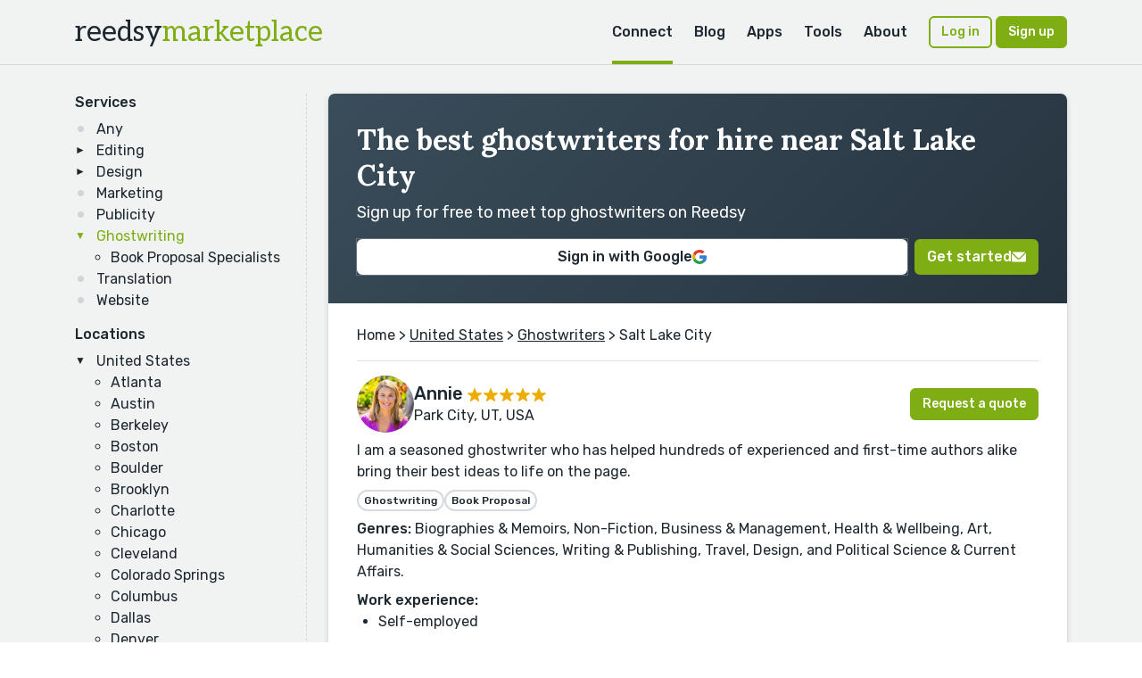

--- FILE ---
content_type: text/html; charset=utf-8
request_url: https://reedsy.com/hire/us/ghostwriters-in-salt-lake-city/
body_size: 24183
content:
<!DOCTYPE html>
<html lang="en">
  <head prefix="og: http://ogp.me/ns#"><script
  defer
  src="https://assets-cdn.reedsy.com/libs/analytics-manager/3.0.0/reedsy-analytics-manager.js"
  type="text/javascript"
></script>

    <title>17+ Best Ghostwriters for Hire near Salt Lake City | Reedsy</title>
    <meta charset="utf-8">
    <meta name="viewport" content="height=device-height,width=device-width,initial-scale=1.0,maximum-scale=1.0,viewport-fit=cover"/>
    <meta content="IE=edge,chrome=1" http-equiv="X-UA-Compatible">
    <meta name="description" content="Browse hundreds of the best ghostwriters for hire near Salt Lake City right here on Reedsy">
    <meta name="keywords" content="book design,copy editing,book layout,developmental editing,copyediting,proofreading,lulu,createspace,author,editing">

    <meta name="csrf-param" content="authenticity_token" />
<meta name="csrf-token" content="EqLM4kSNg2bA0bFZwagXi91vYp8C-K35j9Rq0vG4gcPkpF_7A-bu0lwWeEjmJasE7YzKR36sgn1dBvW20Oarsw" />
    <link rel="icon" type="image/x-icon" href="https://assets-cdn.reedsy.com/assets/icons/favicon/favicon-c9299c3dae158ac6476a169ef0942e74eabb82ee72aaca99107fc81e5190c0c2.ico" />
<link rel="icon" type="image/png" href="https://assets-cdn.reedsy.com/assets/icons/favicon/favicon-16x16-b670ce0ce01f0c3953512159024cac7b337886d57cc038786946e880f374f940.png" sizes="16x16" />
<link rel="icon" type="image/png" href="https://assets-cdn.reedsy.com/assets/icons/favicon/favicon-32x32-642770cb2e6abf17a4e2e174126f7e6124db43c07efc56e0e1be92364b59bf2b.png" sizes="32x32" />
<link rel="icon" type="image/png" href="https://assets-cdn.reedsy.com/assets/icons/favicon/favicon-96x96-cd3ec744e1a66cff9e0e097b72b12f67eefa3b73abc818e80a4219bb47352122.png" sizes="96x96" />
<link rel="icon" type="image/png" href="https://assets-cdn.reedsy.com/assets/icons/favicon/favicon-128x128-94a916de4f6dd0a2e9df1a0ff157670ca7fcd7f63cbbf9997e2fee2c409c5f96.png" sizes="128x128" />
<link rel="icon" type="image/png" href="https://assets-cdn.reedsy.com/assets/icons/favicon/favicon-192x192-d4b34b04ac49987d0184b404d0cef318e1dac50fcfad922563884e1ff34b947f.png" sizes="192x192" />
<link rel="apple-touch-icon" type="image/png" href="https://assets-cdn.reedsy.com/assets/icons/favicon/apple-touch-icon-1b26a799a9ce7c1a525247fe47861d5b8717fa36ae8a9349f42af3eb18c38e4a.png" />
<meta name="msapplication-TileColor" content="#12a4e2">
<meta name="theme-color" content="#ffffff">

    <link rel="canonical" href="https://reedsy.com/hire/us/ghostwriters-in-salt-lake-city/" />
    
    
      <script type="application/ld+json">
    {"@context":"http://schema.org","@type":"ItemList","@id":"https://reedsy.com/hire/us/ghostwriters-in-salt-lake-city/#ItemList","url":"https://reedsy.com/hire/us/ghostwriters-in-salt-lake-city/","description":"Browse hundreds of the best ghostwriters for hire near Salt Lake City right here on Reedsy","disambiguatingDescription":"17+ Best Ghostwriters for Hire near Salt Lake City. Sign up for free to meet top ghostwriters on Reedsy","name":"The best ghostwriters for hire near Salt Lake City","alternateName":"17+ Best Ghostwriters for Hire near Salt Lake City","itemListElement":[{"@type":"ListItem","@id":"https://reedsy.com/hire/us/ghostwriters-in-salt-lake-city/#ListItem_0","position":0,"item":{"@type":"Person","@id":"https://reedsy.com/hire/us/ghostwriters-in-salt-lake-city/#ListItem_0_item_Person","description":"I am a seasoned ghostwriter who has helped hundreds of experienced and first-time authors alike bring their best ideas to life on the page.","url":"https://reedsy.com/annie-tucker","makesOffer":{"@type":"Offer","@id":"https://reedsy.com/hire/us/ghostwriters-in-salt-lake-city/#ListItem_0_item_Person_makesOffer_Offer","description":"I am a seasoned ghostwriter who has helped hundreds of experienced and first-time authors alike bring their best ideas to life on the page."},"hasOccupation":{"@type":"Occupation","@id":"https://reedsy.com/hire/us/ghostwriters-in-salt-lake-city/#ListItem_0_item_Person_hasOccupation_Occupation","name":"Ghostwriter","description":null,"occupationLocation":{"@type":"Country","@id":"https://reedsy.com/hire/us/ghostwriters-in-salt-lake-city/#ListItem_0_item_Person_hasOccupation_Occupation_occupationLocation_Country","name":"Park City, UT, USA"}}}},{"@type":"ListItem","@id":"https://reedsy.com/hire/us/ghostwriters-in-salt-lake-city/#ListItem_1","position":1,"item":{"@type":"Person","@id":"https://reedsy.com/hire/us/ghostwriters-in-salt-lake-city/#ListItem_1_item_Person","description":"Nonfiction book ghostwriter with 70 books written \u0026 2 New York Times bestsellers. I'm also a developmental editor for AI manuscripts.","url":"https://reedsy.com/tim-vandehey","makesOffer":{"@type":"Offer","@id":"https://reedsy.com/hire/us/ghostwriters-in-salt-lake-city/#ListItem_1_item_Person_makesOffer_Offer","description":"Nonfiction book ghostwriter with 70 books written \u0026 2 New York Times bestsellers. I'm also a developmental editor for AI manuscripts."},"hasOccupation":{"@type":"Occupation","@id":"https://reedsy.com/hire/us/ghostwriters-in-salt-lake-city/#ListItem_1_item_Person_hasOccupation_Occupation","name":"Ghostwriter","description":null,"occupationLocation":{"@type":"Country","@id":"https://reedsy.com/hire/us/ghostwriters-in-salt-lake-city/#ListItem_1_item_Person_hasOccupation_Occupation_occupationLocation_Country","name":"Kansas City, United States"}}}},{"@type":"ListItem","@id":"https://reedsy.com/hire/us/ghostwriters-in-salt-lake-city/#ListItem_2","position":2,"item":{"@type":"Person","@id":"https://reedsy.com/hire/us/ghostwriters-in-salt-lake-city/#ListItem_2_item_Person","description":"Ghostwriter of award-winning memoirs and WSJ business bestsellers. I'd love to help you express your unique voice \u0026 vision!","url":"https://reedsy.com/debra-devi","makesOffer":{"@type":"Offer","@id":"https://reedsy.com/hire/us/ghostwriters-in-salt-lake-city/#ListItem_2_item_Person_makesOffer_Offer","description":"Ghostwriter of award-winning memoirs and WSJ business bestsellers. I'd love to help you express your unique voice \u0026 vision!"},"hasOccupation":{"@type":"Occupation","@id":"https://reedsy.com/hire/us/ghostwriters-in-salt-lake-city/#ListItem_2_item_Person_hasOccupation_Occupation","name":"Ghostwriter","description":null,"occupationLocation":{"@type":"Country","@id":"https://reedsy.com/hire/us/ghostwriters-in-salt-lake-city/#ListItem_2_item_Person_hasOccupation_Occupation_occupationLocation_Country","name":"Jersey City, NJ, USA"}}}},{"@type":"ListItem","@id":"https://reedsy.com/hire/us/ghostwriters-in-salt-lake-city/#ListItem_3","position":3,"item":{"@type":"Person","@id":"https://reedsy.com/hire/us/ghostwriters-in-salt-lake-city/#ListItem_3_item_Person","description":"Simply put, I connect authors and audiences. Nothing's more important than the emotional connection that makes a story unforgettable.","url":"https://reedsy.com/doug-wagner","makesOffer":{"@type":"Offer","@id":"https://reedsy.com/hire/us/ghostwriters-in-salt-lake-city/#ListItem_3_item_Person_makesOffer_Offer","description":"Simply put, I connect authors and audiences. Nothing's more important than the emotional connection that makes a story unforgettable."},"hasOccupation":{"@type":"Occupation","@id":"https://reedsy.com/hire/us/ghostwriters-in-salt-lake-city/#ListItem_3_item_Person_hasOccupation_Occupation","name":"Ghostwriter","description":null,"occupationLocation":{"@type":"Country","@id":"https://reedsy.com/hire/us/ghostwriters-in-salt-lake-city/#ListItem_3_item_Person_hasOccupation_Occupation_occupationLocation_Country","name":"Conifer, United States"}}}},{"@type":"ListItem","@id":"https://reedsy.com/hire/us/ghostwriters-in-salt-lake-city/#ListItem_4","position":4,"item":{"@type":"Person","@id":"https://reedsy.com/hire/us/ghostwriters-in-salt-lake-city/#ListItem_4_item_Person","description":"I am a two-time co-author and write a monthly column for USA HOCKEY Magazine. I am interested in providing short-form ghostwriting.","url":"https://reedsy.com/tom-caraccioli","makesOffer":{"@type":"Offer","@id":"https://reedsy.com/hire/us/ghostwriters-in-salt-lake-city/#ListItem_4_item_Person_makesOffer_Offer","description":"I am a two-time co-author and write a monthly column for USA HOCKEY Magazine. I am interested in providing short-form ghostwriting."},"hasOccupation":{"@type":"Occupation","@id":"https://reedsy.com/hire/us/ghostwriters-in-salt-lake-city/#ListItem_4_item_Person_hasOccupation_Occupation","name":"Ghostwriter","description":null,"occupationLocation":{"@type":"Country","@id":"https://reedsy.com/hire/us/ghostwriters-in-salt-lake-city/#ListItem_4_item_Person_hasOccupation_Occupation_occupationLocation_Country","name":"New York City, NY, USA"}}}},{"@type":"ListItem","@id":"https://reedsy.com/hire/us/ghostwriters-in-salt-lake-city/#ListItem_5","position":5,"item":{"@type":"Person","@id":"https://reedsy.com/hire/us/ghostwriters-in-salt-lake-city/#ListItem_5_item_Person","description":"I have an extensive history in writing, editing, and teaching humor, parody, and satire, both in articles and novels. Also kids' fiction.","url":"https://reedsy.com/ellis-weiner","makesOffer":{"@type":"Offer","@id":"https://reedsy.com/hire/us/ghostwriters-in-salt-lake-city/#ListItem_5_item_Person_makesOffer_Offer","description":"I have an extensive history in writing, editing, and teaching humor, parody, and satire, both in articles and novels. Also kids' fiction."},"hasOccupation":{"@type":"Occupation","@id":"https://reedsy.com/hire/us/ghostwriters-in-salt-lake-city/#ListItem_5_item_Person_hasOccupation_Occupation","name":"Ghostwriter","description":null,"occupationLocation":{"@type":"Country","@id":"https://reedsy.com/hire/us/ghostwriters-in-salt-lake-city/#ListItem_5_item_Person_hasOccupation_Occupation_occupationLocation_Country","name":"Los Angeles, United States"}}}},{"@type":"ListItem","@id":"https://reedsy.com/hire/us/ghostwriters-in-salt-lake-city/#ListItem_6","position":6,"item":{"@type":"Person","@id":"https://reedsy.com/hire/us/ghostwriters-in-salt-lake-city/#ListItem_6_item_Person","description":"I’m a savvy and versatile ghostwriter with more than 20 years of experience and two Wall Street Journal bestsellers under my belt.","url":"https://reedsy.com/sally-mcgraw","makesOffer":{"@type":"Offer","@id":"https://reedsy.com/hire/us/ghostwriters-in-salt-lake-city/#ListItem_6_item_Person_makesOffer_Offer","description":"I’m a savvy and versatile ghostwriter with more than 20 years of experience and two Wall Street Journal bestsellers under my belt."},"hasOccupation":{"@type":"Occupation","@id":"https://reedsy.com/hire/us/ghostwriters-in-salt-lake-city/#ListItem_6_item_Person_hasOccupation_Occupation","name":"Ghostwriter","description":null,"occupationLocation":{"@type":"Country","@id":"https://reedsy.com/hire/us/ghostwriters-in-salt-lake-city/#ListItem_6_item_Person_hasOccupation_Occupation_occupationLocation_Country","name":"Minneapolis, MN, United States"}}}},{"@type":"ListItem","@id":"https://reedsy.com/hire/us/ghostwriters-in-salt-lake-city/#ListItem_7","position":7,"item":{"@type":"Person","@id":"https://reedsy.com/hire/us/ghostwriters-in-salt-lake-city/#ListItem_7_item_Person","description":"I'm a seasoned ghostwriter with over 15 years of experience, dedicated to transforming individual visions into compelling narratives.","url":"https://reedsy.com/john-peragine","makesOffer":{"@type":"Offer","@id":"https://reedsy.com/hire/us/ghostwriters-in-salt-lake-city/#ListItem_7_item_Person_makesOffer_Offer","description":"I'm a seasoned ghostwriter with over 15 years of experience, dedicated to transforming individual visions into compelling narratives."},"hasOccupation":{"@type":"Occupation","@id":"https://reedsy.com/hire/us/ghostwriters-in-salt-lake-city/#ListItem_7_item_Person_hasOccupation_Occupation","name":"Ghostwriter","description":null,"occupationLocation":{"@type":"Country","@id":"https://reedsy.com/hire/us/ghostwriters-in-salt-lake-city/#ListItem_7_item_Person_hasOccupation_Occupation_occupationLocation_Country","name":"Davenport, IA, United States"}}}},{"@type":"ListItem","@id":"https://reedsy.com/hire/us/ghostwriters-in-salt-lake-city/#ListItem_8","position":8,"item":{"@type":"Person","@id":"https://reedsy.com/hire/us/ghostwriters-in-salt-lake-city/#ListItem_8_item_Person","description":"I help authors achieve their creative goals in creative nonfiction, fiction, nonfiction, screenplays, and treatments","url":"https://reedsy.com/buchanan-james","makesOffer":{"@type":"Offer","@id":"https://reedsy.com/hire/us/ghostwriters-in-salt-lake-city/#ListItem_8_item_Person_makesOffer_Offer","description":"I help authors achieve their creative goals in creative nonfiction, fiction, nonfiction, screenplays, and treatments"},"hasOccupation":{"@type":"Occupation","@id":"https://reedsy.com/hire/us/ghostwriters-in-salt-lake-city/#ListItem_8_item_Person_hasOccupation_Occupation","name":"Ghostwriter","description":null,"occupationLocation":{"@type":"Country","@id":"https://reedsy.com/hire/us/ghostwriters-in-salt-lake-city/#ListItem_8_item_Person_hasOccupation_Occupation_occupationLocation_Country","name":"Exeter, NH, United States"}}}},{"@type":"ListItem","@id":"https://reedsy.com/hire/us/ghostwriters-in-salt-lake-city/#ListItem_9","position":9,"item":{"@type":"Person","@id":"https://reedsy.com/hire/us/ghostwriters-in-salt-lake-city/#ListItem_9_item_Person","description":"I am a ghostwriter and editor of books, articles, and social media. I have written almost thirty books, including five best sellers.","url":"https://reedsy.com/lari-bishop","makesOffer":{"@type":"Offer","@id":"https://reedsy.com/hire/us/ghostwriters-in-salt-lake-city/#ListItem_9_item_Person_makesOffer_Offer","description":"I am a ghostwriter and editor of books, articles, and social media. I have written almost thirty books, including five best sellers."},"hasOccupation":{"@type":"Occupation","@id":"https://reedsy.com/hire/us/ghostwriters-in-salt-lake-city/#ListItem_9_item_Person_hasOccupation_Occupation","name":"Ghostwriter","description":null,"occupationLocation":{"@type":"Country","@id":"https://reedsy.com/hire/us/ghostwriters-in-salt-lake-city/#ListItem_9_item_Person_hasOccupation_Occupation_occupationLocation_Country","name":"Austin, TX, United States"}}}},{"@type":"ListItem","@id":"https://reedsy.com/hire/us/ghostwriters-in-salt-lake-city/#ListItem_10","position":10,"item":{"@type":"Person","@id":"https://reedsy.com/hire/us/ghostwriters-in-salt-lake-city/#ListItem_10_item_Person","description":"Literary collaborator who lands six-figure deals with major publishers and produces highly praised books for business leaders and artists","url":"https://reedsy.com/paul-keegan","makesOffer":{"@type":"Offer","@id":"https://reedsy.com/hire/us/ghostwriters-in-salt-lake-city/#ListItem_10_item_Person_makesOffer_Offer","description":"Literary collaborator who lands six-figure deals with major publishers and produces highly praised books for business leaders and artists"},"hasOccupation":{"@type":"Occupation","@id":"https://reedsy.com/hire/us/ghostwriters-in-salt-lake-city/#ListItem_10_item_Person_hasOccupation_Occupation","name":"Ghostwriter","description":null,"occupationLocation":{"@type":"Country","@id":"https://reedsy.com/hire/us/ghostwriters-in-salt-lake-city/#ListItem_10_item_Person_hasOccupation_Occupation_occupationLocation_Country","name":"New York, New York, United States"}}}},{"@type":"ListItem","@id":"https://reedsy.com/hire/us/ghostwriters-in-salt-lake-city/#ListItem_11","position":11,"item":{"@type":"Person","@id":"https://reedsy.com/hire/us/ghostwriters-in-salt-lake-city/#ListItem_11_item_Person","description":"Elite ghostwriter with 20 yrs exp, 12 memoirs, 5 NYT bestsellers. I craft authentic, human-first stories for discerning clients. NYC-based.","url":"https://reedsy.com/mcdonald-b","makesOffer":{"@type":"Offer","@id":"https://reedsy.com/hire/us/ghostwriters-in-salt-lake-city/#ListItem_11_item_Person_makesOffer_Offer","description":"Elite ghostwriter with 20 yrs exp, 12 memoirs, 5 NYT bestsellers. I craft authentic, human-first stories for discerning clients. NYC-based."},"hasOccupation":{"@type":"Occupation","@id":"https://reedsy.com/hire/us/ghostwriters-in-salt-lake-city/#ListItem_11_item_Person_hasOccupation_Occupation","name":"Ghostwriter","description":null,"occupationLocation":{"@type":"Country","@id":"https://reedsy.com/hire/us/ghostwriters-in-salt-lake-city/#ListItem_11_item_Person_hasOccupation_Occupation_occupationLocation_Country","name":"New York City, NY, USA"}}}},{"@type":"ListItem","@id":"https://reedsy.com/hire/us/ghostwriters-in-salt-lake-city/#ListItem_12","position":12,"item":{"@type":"Person","@id":"https://reedsy.com/hire/us/ghostwriters-in-salt-lake-city/#ListItem_12_item_Person","description":"WSJ bestselling ghostwriter \u0026 12-time NYT bestselling editor. I've written 70 books and edited over 1,300 titles.","url":"https://reedsy.com/alice-sullivan","makesOffer":{"@type":"Offer","@id":"https://reedsy.com/hire/us/ghostwriters-in-salt-lake-city/#ListItem_12_item_Person_makesOffer_Offer","description":"WSJ bestselling ghostwriter \u0026 12-time NYT bestselling editor. I've written 70 books and edited over 1,300 titles."},"hasOccupation":{"@type":"Occupation","@id":"https://reedsy.com/hire/us/ghostwriters-in-salt-lake-city/#ListItem_12_item_Person_hasOccupation_Occupation","name":"Ghostwriter","description":null,"occupationLocation":{"@type":"Country","@id":"https://reedsy.com/hire/us/ghostwriters-in-salt-lake-city/#ListItem_12_item_Person_hasOccupation_Occupation_occupationLocation_Country","name":"Nashville, TN, United States"}}}},{"@type":"ListItem","@id":"https://reedsy.com/hire/us/ghostwriters-in-salt-lake-city/#ListItem_13","position":13,"item":{"@type":"Person","@id":"https://reedsy.com/hire/us/ghostwriters-in-salt-lake-city/#ListItem_13_item_Person","description":"Developmental editor \u0026 USA Today bestselling ghostwriter helping nonfiction authors shape book proposals \u0026 manuscripts that land deals.","url":"https://reedsy.com/sally-collings","makesOffer":{"@type":"Offer","@id":"https://reedsy.com/hire/us/ghostwriters-in-salt-lake-city/#ListItem_13_item_Person_makesOffer_Offer","description":"Developmental editor \u0026 USA Today bestselling ghostwriter helping nonfiction authors shape book proposals \u0026 manuscripts that land deals."},"hasOccupation":{"@type":"Occupation","@id":"https://reedsy.com/hire/us/ghostwriters-in-salt-lake-city/#ListItem_13_item_Person_hasOccupation_Occupation","name":"Ghostwriter","description":null,"occupationLocation":{"@type":"Country","@id":"https://reedsy.com/hire/us/ghostwriters-in-salt-lake-city/#ListItem_13_item_Person_hasOccupation_Occupation_occupationLocation_Country","name":"San Jose, CA, United States"}}}},{"@type":"ListItem","@id":"https://reedsy.com/hire/us/ghostwriters-in-salt-lake-city/#ListItem_14","position":14,"item":{"@type":"Person","@id":"https://reedsy.com/hire/us/ghostwriters-in-salt-lake-city/#ListItem_14_item_Person","description":"I've written some 150 history, military history, business, leadership, and biographical books and have ghosted or edited many more.","url":"https://reedsy.com/alan-axelrod","makesOffer":{"@type":"Offer","@id":"https://reedsy.com/hire/us/ghostwriters-in-salt-lake-city/#ListItem_14_item_Person_makesOffer_Offer","description":"I've written some 150 history, military history, business, leadership, and biographical books and have ghosted or edited many more."},"hasOccupation":{"@type":"Occupation","@id":"https://reedsy.com/hire/us/ghostwriters-in-salt-lake-city/#ListItem_14_item_Person_hasOccupation_Occupation","name":"Ghostwriter","description":null,"occupationLocation":{"@type":"Country","@id":"https://reedsy.com/hire/us/ghostwriters-in-salt-lake-city/#ListItem_14_item_Person_hasOccupation_Occupation_occupationLocation_Country","name":"Atlanta, GA, United States"}}}},{"@type":"ListItem","@id":"https://reedsy.com/hire/us/ghostwriters-in-salt-lake-city/#ListItem_15","position":15,"item":{"@type":"Person","@id":"https://reedsy.com/hire/us/ghostwriters-in-salt-lake-city/#ListItem_15_item_Person","description":"USA Today Bestselling author and ghostwriter specializing in romance, fantasy and young adult fiction","url":"https://reedsy.com/ellen-goodlett","makesOffer":{"@type":"Offer","@id":"https://reedsy.com/hire/us/ghostwriters-in-salt-lake-city/#ListItem_15_item_Person_makesOffer_Offer","description":"USA Today Bestselling author and ghostwriter specializing in romance, fantasy and young adult fiction"},"hasOccupation":{"@type":"Occupation","@id":"https://reedsy.com/hire/us/ghostwriters-in-salt-lake-city/#ListItem_15_item_Person_hasOccupation_Occupation","name":"Ghostwriter","description":null,"occupationLocation":{"@type":"Country","@id":"https://reedsy.com/hire/us/ghostwriters-in-salt-lake-city/#ListItem_15_item_Person_hasOccupation_Occupation_occupationLocation_Country","name":"New York, NY, United States"}}}},{"@type":"ListItem","@id":"https://reedsy.com/hire/us/ghostwriters-in-salt-lake-city/#ListItem_16","position":16,"item":{"@type":"Person","@id":"https://reedsy.com/hire/us/ghostwriters-in-salt-lake-city/#ListItem_16_item_Person","description":"Published author and ghostwriter specializing in thrillers, horror, adventure, middle grade, and Christian fiction.","url":"https://reedsy.com/barry-napier","makesOffer":{"@type":"Offer","@id":"https://reedsy.com/hire/us/ghostwriters-in-salt-lake-city/#ListItem_16_item_Person_makesOffer_Offer","description":"Published author and ghostwriter specializing in thrillers, horror, adventure, middle grade, and Christian fiction."},"hasOccupation":{"@type":"Occupation","@id":"https://reedsy.com/hire/us/ghostwriters-in-salt-lake-city/#ListItem_16_item_Person_hasOccupation_Occupation","name":"Ghostwriter","description":null,"occupationLocation":{"@type":"Country","@id":"https://reedsy.com/hire/us/ghostwriters-in-salt-lake-city/#ListItem_16_item_Person_hasOccupation_Occupation_occupationLocation_Country","name":"Lynchburg, United States"}}}}]}
  </script>

          <meta property="og:locale" content="en_GB">
      <meta property="og:title" content="17+ Best Ghostwriters for Hire near Salt Lake City | Reedsy">
      <meta property="og:site_name" content="Reedsy">
      <meta property="og:url" content="https://reedsy.com">
      <meta property="og:description" content="Browse hundreds of the best ghostwriters for hire near Salt Lake City right here on Reedsy">
      <meta property="og:image" content="https://assets-cdn.reedsy.com/assets/og-marketplace-1200x630-278b47f7316d496190924b0ee4e7a9f72698f6aa17018cdded8cdc303c2aaf95.jpg">
      <meta property="og:image:type" content="image/jpeg">
      <meta property="og:image:width" content="1200">
      <meta property="og:image:height" content="630">

          <meta name="twitter:card" content="summary_large_image">
      <meta name="twitter:site" content="@reedsyhq">
      <meta name="twitter:creator" content="@reedsyhq">
      <meta name="twitter:title" content="17+ Best Ghostwriters for Hire near Salt Lake City | Reedsy">
      <meta name="twitter:description" content="Browse hundreds of the best ghostwriters for hire near Salt Lake City right here on Reedsy">
      <meta name="twitter:image:src" content="https://assets-cdn.reedsy.com/assets/twitter-large-c47bd01772f72ccdb009754d58a24a80e076a647e6c2339d8390f5961ba86039.jpg">


    
    <script src="https://assets-cdn.reedsy.com/vite/assets/hire-mqC8Doh0.js" crossorigin="anonymous" type="module" defer="defer"></script><link rel="modulepreload" href="https://assets-cdn.reedsy.com/vite/assets/reedsy-modals.lite-CtUOTGDH.js" as="script" crossorigin="anonymous" defer="defer">
<link rel="modulepreload" href="https://assets-cdn.reedsy.com/vite/assets/reedsy-email-checker-A9-XR380.js" as="script" crossorigin="anonymous" defer="defer">
<link rel="modulepreload" href="https://assets-cdn.reedsy.com/vite/assets/index-uGfkzY63.js" as="script" crossorigin="anonymous" defer="defer">
<link rel="modulepreload" href="https://assets-cdn.reedsy.com/vite/assets/tracking-manager-cpIPpAiM.js" as="script" crossorigin="anonymous" defer="defer">
<link rel="modulepreload" href="https://assets-cdn.reedsy.com/vite/assets/_commonjsHelpers-BosuxZz1.js" as="script" crossorigin="anonymous" defer="defer">
<link rel="modulepreload" href="https://assets-cdn.reedsy.com/vite/assets/crisp-helper-4c8eRsQI.js" as="script" crossorigin="anonymous" defer="defer">
<link rel="modulepreload" href="https://assets-cdn.reedsy.com/vite/assets/http-ODWV0wJv.js" as="script" crossorigin="anonymous" defer="defer">
<link rel="modulepreload" href="https://assets-cdn.reedsy.com/vite/assets/tracking-service-BuSMWHNv.js" as="script" crossorigin="anonymous" defer="defer"><link rel="stylesheet" href="https://assets-cdn.reedsy.com/vite/assets/hire-CGBNiBKb.css" media="screen" defer="defer" />
<link rel="stylesheet" href="https://assets-cdn.reedsy.com/vite/assets/reedsy-modals-yneMjCoo.css" media="screen" defer="defer" />
<link rel="stylesheet" href="https://assets-cdn.reedsy.com/vite/assets/reedsy-email-checker-CojDHQFT.css" media="screen" defer="defer" />

    <link rel="preconnect" href="https://fonts.googleapis.com">
    <link rel="preconnect" href="https://fonts.gstatic.com" crossorigin>
    <link href="https://fonts.googleapis.com/css2?family=Aleo:wght@400&family=Lora:ital,wght@0,400..700;1,400..700&family=Rubik:ital,wght@0,300..900;1,300..900&display=swap" rel="stylesheet">
  </head>

  <!-- <body> -->
  <body class="accent-green" data-page-title="17+ Best Ghostwriters for Hire near Salt Lake City | Reedsy" data-recaptcha-key="6LeshWwmAAAAAPL9g3m_eVYOxyWghtL7dzuuMtdi" data-recaptcha-action-name="marketplace_signup">

    <div class="hire">
      

<header class="bgColor-muted border border-b">
  <nav class="nav-top">
  <div class="content nav-content content-wide">
    <div class="nav-logo grid grid-middle">
      <div class="nav-trigger visible-until-md">
        <svg width="24" height="18">
          <path id="burger" fill="#2a2a2a" fill-rule="evenodd" d="M1 0h22a1 1 0 0 1 0 2H1a1 1 0 1 1 0-2Zm0 8h22a1 1 0 0 1 0 2H1a1 1 0 1 1 0-2Zm0 8h22a1 1 0 0 1 0 2H1a1 1 0 0 1 0-2Z"/>
        </svg>
      </div>
      <a class="text-logo no-decoration" href="/">
        reedsy<span class="fgColor-success hidden-until-sm">marketplace</span>
</a>    </div>
    <div class="nav-links hidden-until-md">
      <div class="nav-link dropdown">
        <a class=" active" href="/">Connect</a>
        <div class="dropdown-container">
          <div class="dropdown-panel dropdown-menu">
            <div class="dropdown-cell">
              <a class="no-decoration" href="/">
                <p class="h3 text-logo mb-sm">
                  reedsy<span class="fgColor-success">marketplace</span>
                </p>
                <p class="small fgColor-muted">Assemble a team of pros</p>
</a>            </div>
            <a href="/editing">Editing</a>
            <a href="/design">Design</a>
            <a href="/marketing">Marketing</a>
            <a href="/ghostwriting">Ghostwriting</a>
            <a href="/translation">Translation</a>
            <a href="/website">Websites</a>
          </div>
        </div>
      </div>
      <div class="nav-link dropdown">
        <a href="https://blog.reedsy.com">Blog</a>
        <div class="dropdown-container">
          <div class="dropdown-panel dropdown-menu">
            <div class="dropdown-cell">
              <a class="no-decoration" href="https://blog.reedsy.com">
                <p class="h3 text-logo mb-sm">
                  reedsy<span class="fgColor-primary">blog</span>
                </p>
                <p class="small fgColor-muted">Advice, insights and news</p>
</a>            </div>
            <div class="dropdown-cell">
              <a class="no-decoration" href="https://reedsy.com/learning">
                <p class="h3 text-logo mb-sm">
                  reedsy<span class="fgColor-warning">learning</span>
                </p>
                <p class="small fgColor-muted">Online publishing courses</p>
</a>            </div>
            <div class="dropdown-cell">
                <a class="no-decoration" href="https://blog.reedsy.com/live">
                <p class="h3 text-logo mb-sm">
                  reedsy<span class="fgColor-danger">live</span>
                </p>
                <p class="small fgColor-muted">Free publishing webinars</p>
</a>            </div>
            <a href="https://blog.reedsy.com/podcasts">Bestseller Podcast</a>
            <a href="https://blog.reedsy.com/book-covers">Book Cover Art</a>
            <a href="https://blog.reedsy.com/stories">Stories</a>
          </div>
        </div>
      </div>
      <div class="nav-link dropdown">
        <a href="https://reedsy.com/discovery">Apps</a>
        <div class="dropdown-container">
          <div class="dropdown-panel dropdown-menu">
            <div class="dropdown-cell">
              <a href="https://reedsy.com/studio">
                <p class="h3 text-logo mb-sm">
                  reedsy<span class="fgColor-primary">studio</span>
                </p>
                <p class="small fgColor-muted">Free EPUB & PDF typesetting tool</p>
              </a>
            </div>
            <div class="dropdown-cell">
              <a href="https://reedsy.com/discovery">
                <p class="h3 text-logo mb-sm">
                  reedsy<span class="fgColor-warning">discovery</span>
                </p>
                <p class="small fgColor-muted">Launch your book in style</p>
              </a>
            </div>
            <div class="dropdown-cell">
              <a class="no-decoration" href="https://blog.reedsy.com/creative-writing-prompts">
                <p class="h3 text-logo mb-sm">
                  reedsy<span class="fgColor-primary">prompts</span>
                </p>
                <p class="small fgColor-muted">A weekly short story contest</p>
</a>            </div>
          </div>
        </div>
      </div>
      <div class="nav-link dropdown">
        <a href="/write-a-book">Tools</a>
        <div class="dropdown-container">
          <div class="dropdown-panel dropdown-menu">
            <a href="https://blog.reedsy.com/promo-services">Book Promotion Sites</a>
            <a href="https://blog.reedsy.com/book-review-blogs">Book Review Blogs</a>
            <a href="https://blog.reedsy.com/booktubers">Booktube Channel Guide</a>
            <a href="https://blog.reedsy.com/book-title-generator">Book Title Generator</a>
            <a href="https://blog.reedsy.com/character-name-generator">Character Name Generator</a>
            <a href="https://blog.reedsy.com/indie-publishers">Independent Publishers</a>
            <a href="https://blog.reedsy.com/literary-agents">Literary Agents</a>
            <a href="https://blog.reedsy.com/magazines">Literary Magazines</a>
            <a href="https://blog.reedsy.com/pen-names">Pen Name Generator</a>
            <a href="https://blog.reedsy.com/plot-generator">Plot Generator</a>
            <a href="https://blog.reedsy.com/publishers">Publishers Directory</a>
            <a href="https://blog.reedsy.com/short-stories">Short Story Ideas</a>
            <a href="https://blog.reedsy.com/writing-contests">Writing Contests</a>
            <a href="https://blog.reedsy.com/writing-apps">Writing Apps</a>
            <a href="https://blog.reedsy.com/writing-courses">Writing Classes</a>
            <a href="https://blog.reedsy.com/writing-exercices">Writing Exercises</a>
            <a href="https://blog.reedsy.com/writing-scholarships">Writing Scholarships</a>
          </div>
        </div>
      </div>
      <div class="nav-link">
        <a class="" href="/about">About</a>
      </div>
    </div>
    <div class="nav-cta">
        <a class="btn btn-accent btn-border btn-sm" href="/accounts/sign_in">Log in</a>
        <button name="button" type="submit" class="btn btn-accent btn-sm" data-modal-trigger="signup-modal">Sign up</button>
    </div>
  </div>
</nav>

<div class="nav-mobile">
  <div class="panel">
     <div class="panel-header border border-b grid grid-middle no-response text-dark">
      <div class="cell">
        <p class="h4">Menu</p>
      </div>
      <div class="cell-shrink">
        <span class="nav-close">
          <img width="16" height="16" class="img-icon" src="https://assets-cdn.reedsy.com/assets/@reedsy/reedsy-lightning/assets/icons/dark/cross-69e2173d1f27367f982567a9c1470953aade1c09db49f92c6819e430f9d1ee6f.svg" />
        </span>
      </div>
    </div>
    <div class="panel-body">
      <div class="cloned-nav-links"></div>

      <a class="nav-link" href="https://reedsy.com/about/tou">Terms</a>
      <a class="nav-link" href="https://reedsy.com/about/privacy">Privacy</a>
    </div>
  </div>
</div>

  <div class="visible-until-md">
    <div class="content">
  <div class="pb-base">
    <form id="hire-submenu-navigation" class="grid-3 gap-sm responsive-md pt-base" action="#" accept-charset="UTF-8" method="get">
      <div class="grid-span-2">
        <div class="grid gap-sm">
          <div class="cell">
            <label class="label-sm">Service</label>
            <select name="service" id="service"><option value="any">Any</option>
<option value="book-editors">Book Editors</option>
<option data-parent="book-editors" value="developmental-editors">&nbsp;&nbsp;&nbsp;&nbsp;Developmental Editors</option>
<option data-parent="book-editors" value="copy-editors">&nbsp;&nbsp;&nbsp;&nbsp;Copy Editors</option>
<option data-parent="book-editors" value="manuscript-editors">&nbsp;&nbsp;&nbsp;&nbsp;Manuscript Editors</option>
<option data-parent="book-editors" value="proofreaders">&nbsp;&nbsp;&nbsp;&nbsp;Proofreaders</option>
<option value="book-designers">Book Designers</option>
<option data-parent="book-designers" value="book-cover-designers">&nbsp;&nbsp;&nbsp;&nbsp;Book Cover Designers</option>
<option data-parent="book-designers" value="book-illustrators">&nbsp;&nbsp;&nbsp;&nbsp;Book Illustrators</option>
<option data-parent="book-designers" value="typographers">&nbsp;&nbsp;&nbsp;&nbsp;Typographers</option>
<option data-parent="book-designers" value="typesetters">&nbsp;&nbsp;&nbsp;&nbsp;Typesetters</option>
<option value="book-marketers">Book Marketers</option>
<option value="book-publicists">Book Publicists</option>
<option selected="selected" value="ghostwriters">Ghostwriters</option>
<option data-parent="ghostwriters" value="book-proposal-specialists">&nbsp;&nbsp;&nbsp;&nbsp;Book Proposal Specialists</option>
<option value="book-translators">Book Translators</option>
<option value="web-designers">Web Designers</option></select>
          </div>
          <div class="cell">
            <label class="label-sm">Location</label>
            <select name="location" id="location"><option value="any">Any</option>
<option value="us">United States</option>
<option data-parent="us" value="atlanta">&nbsp;&nbsp;&nbsp;&nbsp;Atlanta</option>
<option data-parent="us" value="austin">&nbsp;&nbsp;&nbsp;&nbsp;Austin</option>
<option data-parent="us" value="berkeley">&nbsp;&nbsp;&nbsp;&nbsp;Berkeley</option>
<option data-parent="us" value="boston">&nbsp;&nbsp;&nbsp;&nbsp;Boston</option>
<option data-parent="us" value="boulder">&nbsp;&nbsp;&nbsp;&nbsp;Boulder</option>
<option data-parent="us" value="brooklyn">&nbsp;&nbsp;&nbsp;&nbsp;Brooklyn</option>
<option data-parent="us" value="charlotte">&nbsp;&nbsp;&nbsp;&nbsp;Charlotte</option>
<option data-parent="us" value="chicago">&nbsp;&nbsp;&nbsp;&nbsp;Chicago</option>
<option data-parent="us" value="cleveland">&nbsp;&nbsp;&nbsp;&nbsp;Cleveland</option>
<option data-parent="us" value="colorado-springs">&nbsp;&nbsp;&nbsp;&nbsp;Colorado Springs</option>
<option data-parent="us" value="columbus">&nbsp;&nbsp;&nbsp;&nbsp;Columbus</option>
<option data-parent="us" value="dallas">&nbsp;&nbsp;&nbsp;&nbsp;Dallas</option>
<option data-parent="us" value="denver">&nbsp;&nbsp;&nbsp;&nbsp;Denver</option>
<option data-parent="us" value="fair-oaks">&nbsp;&nbsp;&nbsp;&nbsp;Fair Oaks</option>
<option data-parent="us" value="fort-worth">&nbsp;&nbsp;&nbsp;&nbsp;Fort Worth</option>
<option data-parent="us" value="houston">&nbsp;&nbsp;&nbsp;&nbsp;Houston</option>
<option data-parent="us" value="indianapolis">&nbsp;&nbsp;&nbsp;&nbsp;Indianapolis</option>
<option data-parent="us" value="kansas-city">&nbsp;&nbsp;&nbsp;&nbsp;Kansas City</option>
<option data-parent="us" value="los-angeles">&nbsp;&nbsp;&nbsp;&nbsp;Los Angeles</option>
<option data-parent="us" value="miami">&nbsp;&nbsp;&nbsp;&nbsp;Miami</option>
<option data-parent="us" value="minneapolis">&nbsp;&nbsp;&nbsp;&nbsp;Minneapolis</option>
<option data-parent="us" value="nashville">&nbsp;&nbsp;&nbsp;&nbsp;Nashville</option>
<option data-parent="us" value="new-york">&nbsp;&nbsp;&nbsp;&nbsp;New York</option>
<option data-parent="us" value="oakland">&nbsp;&nbsp;&nbsp;&nbsp;Oakland</option>
<option data-parent="us" value="orlando">&nbsp;&nbsp;&nbsp;&nbsp;Orlando</option>
<option data-parent="us" value="philadelphia">&nbsp;&nbsp;&nbsp;&nbsp;Philadelphia</option>
<option data-parent="us" value="phoenix">&nbsp;&nbsp;&nbsp;&nbsp;Phoenix</option>
<option data-parent="us" value="pittsburgh">&nbsp;&nbsp;&nbsp;&nbsp;Pittsburgh</option>
<option data-parent="us" value="portland">&nbsp;&nbsp;&nbsp;&nbsp;Portland</option>
<option data-parent="us" value="sacramento">&nbsp;&nbsp;&nbsp;&nbsp;Sacramento</option>
<option data-parent="us" selected="selected" value="salt-lake-city">&nbsp;&nbsp;&nbsp;&nbsp;Salt Lake City</option>
<option data-parent="us" value="san-diego">&nbsp;&nbsp;&nbsp;&nbsp;San Diego</option>
<option data-parent="us" value="san-francisco">&nbsp;&nbsp;&nbsp;&nbsp;San Francisco</option>
<option data-parent="us" value="sarasota">&nbsp;&nbsp;&nbsp;&nbsp;Sarasota</option>
<option data-parent="us" value="seattle">&nbsp;&nbsp;&nbsp;&nbsp;Seattle</option>
<option data-parent="us" value="st-louis">&nbsp;&nbsp;&nbsp;&nbsp;St Louis</option>
<option data-parent="us" value="tampa">&nbsp;&nbsp;&nbsp;&nbsp;Tampa</option>
<option data-parent="us" value="tucson">&nbsp;&nbsp;&nbsp;&nbsp;Tucson</option>
<option data-parent="us" value="washington">&nbsp;&nbsp;&nbsp;&nbsp;Washington</option>
<option value="gb">United Kingdom</option>
<option data-parent="gb" value="birmingham">&nbsp;&nbsp;&nbsp;&nbsp;Birmingham</option>
<option data-parent="gb" value="brighton">&nbsp;&nbsp;&nbsp;&nbsp;Brighton</option>
<option data-parent="gb" value="bristol">&nbsp;&nbsp;&nbsp;&nbsp;Bristol</option>
<option data-parent="gb" value="cambridge">&nbsp;&nbsp;&nbsp;&nbsp;Cambridge</option>
<option data-parent="gb" value="cardiff">&nbsp;&nbsp;&nbsp;&nbsp;Cardiff</option>
<option data-parent="gb" value="chester">&nbsp;&nbsp;&nbsp;&nbsp;Chester</option>
<option data-parent="gb" value="edinburgh">&nbsp;&nbsp;&nbsp;&nbsp;Edinburgh</option>
<option data-parent="gb" value="glasgow">&nbsp;&nbsp;&nbsp;&nbsp;Glasgow</option>
<option data-parent="gb" value="inverness">&nbsp;&nbsp;&nbsp;&nbsp;Inverness</option>
<option data-parent="gb" value="london">&nbsp;&nbsp;&nbsp;&nbsp;London</option>
<option data-parent="gb" value="lyme-regis">&nbsp;&nbsp;&nbsp;&nbsp;Lyme Regis</option>
<option data-parent="gb" value="manchester">&nbsp;&nbsp;&nbsp;&nbsp;Manchester</option>
<option data-parent="gb" value="nottingham">&nbsp;&nbsp;&nbsp;&nbsp;Nottingham</option>
<option data-parent="gb" value="oxford">&nbsp;&nbsp;&nbsp;&nbsp;Oxford</option>
<option data-parent="gb" value="reading">&nbsp;&nbsp;&nbsp;&nbsp;Reading</option>
<option value="ca">Canada</option>
<option data-parent="ca" value="calgary">&nbsp;&nbsp;&nbsp;&nbsp;Calgary</option>
<option data-parent="ca" value="montreal">&nbsp;&nbsp;&nbsp;&nbsp;Montreal</option>
<option data-parent="ca" value="ottawa">&nbsp;&nbsp;&nbsp;&nbsp;Ottawa</option>
<option data-parent="ca" value="toronto">&nbsp;&nbsp;&nbsp;&nbsp;Toronto</option>
<option data-parent="ca" value="vancouver">&nbsp;&nbsp;&nbsp;&nbsp;Vancouver</option>
<option data-parent="ca" value="victoria">&nbsp;&nbsp;&nbsp;&nbsp;Victoria</option>
<option data-parent="ca" value="windsor">&nbsp;&nbsp;&nbsp;&nbsp;Windsor</option>
<option data-parent="ca" value="winnipeg">&nbsp;&nbsp;&nbsp;&nbsp;Winnipeg</option>
<option value="au">Australia</option>
<option data-parent="au" value="adelaide">&nbsp;&nbsp;&nbsp;&nbsp;Adelaide</option>
<option data-parent="au" value="brisbane">&nbsp;&nbsp;&nbsp;&nbsp;Brisbane</option>
<option data-parent="au" value="melbourne">&nbsp;&nbsp;&nbsp;&nbsp;Melbourne</option>
<option data-parent="au" value="perth">&nbsp;&nbsp;&nbsp;&nbsp;Perth</option>
<option data-parent="au" value="sydney">&nbsp;&nbsp;&nbsp;&nbsp;Sydney</option>
<option value="nz">New Zealand</option>
<option value="ie">Ireland</option>
<option data-parent="ie" value="cork">&nbsp;&nbsp;&nbsp;&nbsp;Cork</option>
<option data-parent="ie" value="dublin">&nbsp;&nbsp;&nbsp;&nbsp;Dublin</option>
<option value="ae">United Arab Emirates</option>
<option value="fr">France</option>
<option value="es">Spain</option>
<option value="se">Sweden</option>
<option value="at">Austria</option>
<option value="dk">Denmark</option>
<option value="nl">Netherlands</option></select>
          </div>
        </div>
      </div>
      <div class="cell">
        <label class="label-sm">Genre</label>
        <select name="genre" id="genre" disabled="disabled"><option value="">Any</option><option value="biographies-memoirs">Biographies &amp; Memoir</option>
<option value="business">Business</option>
<option value="childrens">Children&#39;s</option>
<option value="christian">Christian</option>
<option value="comics-graphic-novels">Comics &amp; Graphic Novel</option>
<option value="cookbooks">Cookbook</option>
<option value="cozy-mysteries">Cozy Mysteries</option>
<option value="crime">Crime</option>
<option value="dark-fantasy">Dark Fantasy</option>
<option value="education-reference">Education &amp; Reference</option>
<option value="fantasy">Fantasy</option>
<option value="fiction">Fiction</option>
<option value="historical-fiction">Historical Fiction</option>
<option value="historical-romance">Historical Romance</option>
<option value="history">History</option>
<option value="horror">Horror</option>
<option value="legal">Legal</option>
<option value="literary-fiction">Literary Fiction</option>
<option value="medical">Medical</option>
<option value="mystery">Mystery</option>
<option value="non-fiction">Non Fiction</option>
<option value="picture">Picture</option>
<option value="poetry">Poetry</option>
<option value="politics">Politics</option>
<option value="romance">Romance</option>
<option value="romantasy">Romantasy</option>
<option value="science">Science</option>
<option value="science-fiction">Science Fiction</option>
<option value="self-help">Self Help</option>
<option value="short-story">Short Story</option>
<option value="thriller">Thriller</option>
<option value="urban-fantasy">Urban Fantasy</option>
<option value="young-adult">Young Adult</option></select>
      </div>
</form>  </div>
</div>

  </div>
</header>

<section class="bgColor-muted">
  <div class="content content-wide">
    <div class="freelancers-grid">
      <nav>
        <div class="accordion">
  <p class="h5 mb-sm">
    Services
  </p>
  <ul class="nestable">
    <li>
      <a class="accordion-collapse no-decoration" href="/hire/salt-lake-city/">Any</a>
    </li>
      <li class="">
        <a class="accordion-collapse no-decoration" href="/hire/us/book-editors-in-salt-lake-city/">Editing</a>
        <ul>
            <li>
              <a class="accordion no-decoration" href="/hire/us/developmental-editors-in-salt-lake-city/">Developmental Editors</a>
            </li>
            <li>
              <a class="accordion no-decoration" href="/hire/us/copy-editors-in-salt-lake-city/">Copy Editors</a>
            </li>
            <li>
              <a class="accordion no-decoration" href="/hire/us/manuscript-editors-in-salt-lake-city/">Manuscript Editors</a>
            </li>
            <li>
              <a class="accordion no-decoration" href="/hire/us/proofreaders-in-salt-lake-city/">Proofreaders</a>
            </li>
        </ul>
      </li>
      <li class="">
        <a class="accordion-collapse no-decoration" href="/hire/us/book-designers-in-salt-lake-city/">Design</a>
        <ul>
            <li>
              <a class="accordion no-decoration" href="/hire/us/book-cover-designers-in-salt-lake-city/">Book Cover Designers</a>
            </li>
            <li>
              <a class="accordion no-decoration" href="/hire/us/book-illustrators-in-salt-lake-city/">Book Illustrators</a>
            </li>
            <li>
              <a class="accordion no-decoration" href="/hire/us/typographers-in-salt-lake-city/">Typographers</a>
            </li>
            <li>
              <a class="accordion no-decoration" href="/hire/us/typesetters-in-salt-lake-city/">Typesetters</a>
            </li>
        </ul>
      </li>
      <li class="">
        <a class="accordion-collapse no-decoration" href="/hire/us/book-marketers-in-salt-lake-city/">Marketing</a>
        <ul>
        </ul>
      </li>
      <li class="">
        <a class="accordion-collapse no-decoration" href="/hire/us/book-publicists-in-salt-lake-city/">Publicity</a>
        <ul>
        </ul>
      </li>
      <li class="open">
        <a class="accordion-collapse no-decoration active" href="/hire/us/ghostwriters-in-salt-lake-city/">Ghostwriting</a>
        <ul>
            <li>
              <a class="accordion no-decoration" href="/hire/us/book-proposal-specialists-in-salt-lake-city/">Book Proposal Specialists</a>
            </li>
        </ul>
      </li>
      <li class="">
        <a class="accordion-collapse no-decoration" href="/hire/us/book-translators-in-salt-lake-city/">Translation</a>
        <ul>
        </ul>
      </li>
      <li class="">
        <a class="accordion-collapse no-decoration" href="/hire/us/web-designers-in-salt-lake-city/">Website</a>
        <ul>
        </ul>
      </li>
  </ul>
</div>

<div class="accordion mt-base">
  <p class="h5 mb-sm">
    Locations
  </p>
  <ul class="nestable">
      <li class="open">
        <a class="accordion-collapse no-decoration" href="/hire/us/ghostwriters/">United States</a>
        <ul>
            <li>
              <a class="accordion no-decoration" href="/hire/us/ghostwriters-in-atlanta/">Atlanta</a>
            </li>
            <li>
              <a class="accordion no-decoration" href="/hire/us/ghostwriters-in-austin/">Austin</a>
            </li>
            <li>
              <a class="accordion no-decoration" href="/hire/us/ghostwriters-in-berkeley/">Berkeley</a>
            </li>
            <li>
              <a class="accordion no-decoration" href="/hire/us/ghostwriters-in-boston/">Boston</a>
            </li>
            <li>
              <a class="accordion no-decoration" href="/hire/us/ghostwriters-in-boulder/">Boulder</a>
            </li>
            <li>
              <a class="accordion no-decoration" href="/hire/us/ghostwriters-in-brooklyn/">Brooklyn</a>
            </li>
            <li>
              <a class="accordion no-decoration" href="/hire/us/ghostwriters-in-charlotte/">Charlotte</a>
            </li>
            <li>
              <a class="accordion no-decoration" href="/hire/us/ghostwriters-in-chicago/">Chicago</a>
            </li>
            <li>
              <a class="accordion no-decoration" href="/hire/us/ghostwriters-in-cleveland/">Cleveland</a>
            </li>
            <li>
              <a class="accordion no-decoration" href="/hire/us/ghostwriters-in-colorado-springs/">Colorado Springs</a>
            </li>
            <li>
              <a class="accordion no-decoration" href="/hire/us/ghostwriters-in-columbus/">Columbus</a>
            </li>
            <li>
              <a class="accordion no-decoration" href="/hire/us/ghostwriters-in-dallas/">Dallas</a>
            </li>
            <li>
              <a class="accordion no-decoration" href="/hire/us/ghostwriters-in-denver/">Denver</a>
            </li>
            <li>
              <a class="accordion no-decoration" href="/hire/us/ghostwriters-in-fair-oaks/">Fair Oaks</a>
            </li>
            <li>
              <a class="accordion no-decoration" href="/hire/us/ghostwriters-in-fort-worth/">Fort Worth</a>
            </li>
            <li>
              <a class="accordion no-decoration" href="/hire/us/ghostwriters-in-houston/">Houston</a>
            </li>
            <li>
              <a class="accordion no-decoration" href="/hire/us/ghostwriters-in-indianapolis/">Indianapolis</a>
            </li>
            <li>
              <a class="accordion no-decoration" href="/hire/us/ghostwriters-in-kansas-city/">Kansas City</a>
            </li>
            <li>
              <a class="accordion no-decoration" href="/hire/us/ghostwriters-in-los-angeles/">Los Angeles</a>
            </li>
            <li>
              <a class="accordion no-decoration" href="/hire/us/ghostwriters-in-miami/">Miami</a>
            </li>
            <li>
              <a class="accordion no-decoration" href="/hire/us/ghostwriters-in-minneapolis/">Minneapolis</a>
            </li>
            <li>
              <a class="accordion no-decoration" href="/hire/us/ghostwriters-in-nashville/">Nashville</a>
            </li>
            <li>
              <a class="accordion no-decoration" href="/hire/us/ghostwriters-in-new-york/">New York</a>
            </li>
            <li>
              <a class="accordion no-decoration" href="/hire/us/ghostwriters-in-oakland/">Oakland</a>
            </li>
            <li>
              <a class="accordion no-decoration" href="/hire/us/ghostwriters-in-orlando/">Orlando</a>
            </li>
            <li>
              <a class="accordion no-decoration" href="/hire/us/ghostwriters-in-philadelphia/">Philadelphia</a>
            </li>
            <li>
              <a class="accordion no-decoration" href="/hire/us/ghostwriters-in-phoenix/">Phoenix</a>
            </li>
            <li>
              <a class="accordion no-decoration" href="/hire/us/ghostwriters-in-pittsburgh/">Pittsburgh</a>
            </li>
            <li>
              <a class="accordion no-decoration" href="/hire/us/ghostwriters-in-portland/">Portland</a>
            </li>
            <li>
              <a class="accordion no-decoration" href="/hire/us/ghostwriters-in-sacramento/">Sacramento</a>
            </li>
            <li>
              <a class="accordion no-decoration active" href="/hire/us/ghostwriters-in-salt-lake-city/">Salt Lake City</a>
            </li>
            <li>
              <a class="accordion no-decoration" href="/hire/us/ghostwriters-in-san-diego/">San Diego</a>
            </li>
            <li>
              <a class="accordion no-decoration" href="/hire/us/ghostwriters-in-san-francisco/">San Francisco</a>
            </li>
            <li>
              <a class="accordion no-decoration" href="/hire/us/ghostwriters-in-sarasota/">Sarasota</a>
            </li>
            <li>
              <a class="accordion no-decoration" href="/hire/us/ghostwriters-in-seattle/">Seattle</a>
            </li>
            <li>
              <a class="accordion no-decoration" href="/hire/us/ghostwriters-in-st-louis/">St Louis</a>
            </li>
            <li>
              <a class="accordion no-decoration" href="/hire/us/ghostwriters-in-tampa/">Tampa</a>
            </li>
            <li>
              <a class="accordion no-decoration" href="/hire/us/ghostwriters-in-tucson/">Tucson</a>
            </li>
            <li>
              <a class="accordion no-decoration" href="/hire/us/ghostwriters-in-washington/">Washington</a>
            </li>
        </ul>
      </li>
      <li class="">
        <a class="accordion-collapse no-decoration" href="/hire/gb/ghostwriters/">United Kingdom</a>
        <ul>
            <li>
              <a class="accordion no-decoration" href="/hire/gb/ghostwriters-in-birmingham/">Birmingham</a>
            </li>
            <li>
              <a class="accordion no-decoration" href="/hire/gb/ghostwriters-in-brighton/">Brighton</a>
            </li>
            <li>
              <a class="accordion no-decoration" href="/hire/gb/ghostwriters-in-bristol/">Bristol</a>
            </li>
            <li>
              <a class="accordion no-decoration" href="/hire/gb/ghostwriters-in-cambridge/">Cambridge</a>
            </li>
            <li>
              <a class="accordion no-decoration" href="/hire/gb/ghostwriters-in-cardiff/">Cardiff</a>
            </li>
            <li>
              <a class="accordion no-decoration" href="/hire/gb/ghostwriters-in-chester/">Chester</a>
            </li>
            <li>
              <a class="accordion no-decoration" href="/hire/gb/ghostwriters-in-edinburgh/">Edinburgh</a>
            </li>
            <li>
              <a class="accordion no-decoration" href="/hire/gb/ghostwriters-in-glasgow/">Glasgow</a>
            </li>
            <li>
              <a class="accordion no-decoration" href="/hire/gb/ghostwriters-in-inverness/">Inverness</a>
            </li>
            <li>
              <a class="accordion no-decoration" href="/hire/gb/ghostwriters-in-london/">London</a>
            </li>
            <li>
              <a class="accordion no-decoration" href="/hire/gb/ghostwriters-in-lyme-regis/">Lyme Regis</a>
            </li>
            <li>
              <a class="accordion no-decoration" href="/hire/gb/ghostwriters-in-manchester/">Manchester</a>
            </li>
            <li>
              <a class="accordion no-decoration" href="/hire/gb/ghostwriters-in-nottingham/">Nottingham</a>
            </li>
            <li>
              <a class="accordion no-decoration" href="/hire/gb/ghostwriters-in-oxford/">Oxford</a>
            </li>
            <li>
              <a class="accordion no-decoration" href="/hire/gb/ghostwriters-in-reading/">Reading</a>
            </li>
        </ul>
      </li>
      <li class="">
        <a class="accordion-collapse no-decoration" href="/hire/ca/ghostwriters/">Canada</a>
        <ul>
            <li>
              <a class="accordion no-decoration" href="/hire/ca/ghostwriters-in-calgary/">Calgary</a>
            </li>
            <li>
              <a class="accordion no-decoration" href="/hire/ca/ghostwriters-in-montreal/">Montreal</a>
            </li>
            <li>
              <a class="accordion no-decoration" href="/hire/ca/ghostwriters-in-ottawa/">Ottawa</a>
            </li>
            <li>
              <a class="accordion no-decoration" href="/hire/ca/ghostwriters-in-toronto/">Toronto</a>
            </li>
            <li>
              <a class="accordion no-decoration" href="/hire/ca/ghostwriters-in-vancouver/">Vancouver</a>
            </li>
            <li>
              <a class="accordion no-decoration" href="/hire/ca/ghostwriters-in-victoria/">Victoria</a>
            </li>
            <li>
              <a class="accordion no-decoration" href="/hire/ca/ghostwriters-in-windsor/">Windsor</a>
            </li>
            <li>
              <a class="accordion no-decoration" href="/hire/ca/ghostwriters-in-winnipeg/">Winnipeg</a>
            </li>
        </ul>
      </li>
      <li class="">
        <a class="accordion-collapse no-decoration" href="/hire/au/ghostwriters/">Australia</a>
        <ul>
            <li>
              <a class="accordion no-decoration" href="/hire/au/ghostwriters-in-adelaide/">Adelaide</a>
            </li>
            <li>
              <a class="accordion no-decoration" href="/hire/au/ghostwriters-in-brisbane/">Brisbane</a>
            </li>
            <li>
              <a class="accordion no-decoration" href="/hire/au/ghostwriters-in-melbourne/">Melbourne</a>
            </li>
            <li>
              <a class="accordion no-decoration" href="/hire/au/ghostwriters-in-perth/">Perth</a>
            </li>
            <li>
              <a class="accordion no-decoration" href="/hire/au/ghostwriters-in-sydney/">Sydney</a>
            </li>
        </ul>
      </li>
      <li class="">
        <a class="accordion-collapse no-decoration" href="/hire/nz/ghostwriters/">New Zealand</a>
        <ul>
        </ul>
      </li>
      <li class="">
        <a class="accordion-collapse no-decoration" href="/hire/ie/ghostwriters/">Ireland</a>
        <ul>
            <li>
              <a class="accordion no-decoration" href="/hire/ie/ghostwriters-in-cork/">Cork</a>
            </li>
            <li>
              <a class="accordion no-decoration" href="/hire/ie/ghostwriters-in-dublin/">Dublin</a>
            </li>
        </ul>
      </li>
      <li class="">
        <a class="accordion-collapse no-decoration" href="/hire/ae/ghostwriters/">United Arab Emirates</a>
        <ul>
        </ul>
      </li>
      <li class="">
        <a class="accordion-collapse no-decoration" href="/hire/fr/ghostwriters/">France</a>
        <ul>
        </ul>
      </li>
      <li class="">
        <a class="accordion-collapse no-decoration" href="/hire/es/ghostwriters/">Spain</a>
        <ul>
        </ul>
      </li>
      <li class="">
        <a class="accordion-collapse no-decoration" href="/hire/se/ghostwriters/">Sweden</a>
        <ul>
        </ul>
      </li>
      <li class="">
        <a class="accordion-collapse no-decoration" href="/hire/at/ghostwriters/">Austria</a>
        <ul>
        </ul>
      </li>
      <li class="">
        <a class="accordion-collapse no-decoration" href="/hire/dk/ghostwriters/">Denmark</a>
        <ul>
        </ul>
      </li>
      <li class="">
        <a class="accordion-collapse no-decoration" href="/hire/nl/ghostwriters/">Netherlands</a>
        <ul>
        </ul>
      </li>
  </ul>
</div>

  <div class="accordion mt-base">
    <h4 class="h5 mb-sm">
      Genres
    </h4>
    <ul class="nestable">
      <li>
        <a class="accordion-collapse no-decoration active" href="/hire/us/ghostwriters-in-salt-lake-city/">Any</a>
      </li>
        <li>
          <a class="accordion-collapse no-decoration" href="/hire/us/ghostwriters/biographies-memoirs/">Biographies &amp; Memoirs</a>
        </li>
        <li>
          <a class="accordion-collapse no-decoration" href="/hire/us/ghostwriters/business/">Business &amp; Management</a>
        </li>
        <li>
          <a class="accordion-collapse no-decoration" href="/hire/us/ghostwriters/childrens/">Children&#39;s</a>
        </li>
        <li>
          <a class="accordion-collapse no-decoration" href="/hire/us/ghostwriters/christian/">Christian Fiction</a>
        </li>
        <li>
          <a class="accordion-collapse no-decoration" href="/hire/us/ghostwriters/comics-graphic-novels/">Comics &amp; Graphic Novels</a>
        </li>
        <li>
          <a class="accordion-collapse no-decoration" href="/hire/us/ghostwriters/cookbooks/">Cooking, Food, Wine, &amp; Spirits</a>
        </li>
        <li>
          <a class="accordion-collapse no-decoration" href="/hire/us/ghostwriters/cozy-mysteries/">Cozy Mysteries</a>
        </li>
        <li>
          <a class="accordion-collapse no-decoration" href="/hire/us/ghostwriters/crime/">Mystery &amp; Crime</a>
        </li>
        <li>
          <a class="accordion-collapse no-decoration" href="/hire/us/ghostwriters/dark-fantasy/">Epic Fantasy</a>
        </li>
        <li>
          <a class="accordion-collapse no-decoration" href="/hire/us/ghostwriters/education-reference/">Education &amp; Reference</a>
        </li>
        <li>
          <a class="accordion-collapse no-decoration" href="/hire/us/ghostwriters/fantasy/">Fantasy</a>
        </li>
        <li>
          <a class="accordion-collapse no-decoration" href="/hire/us/ghostwriters/fiction/">Fiction</a>
        </li>
        <li>
          <a class="accordion-collapse no-decoration" href="/hire/us/ghostwriters/historical-fiction/">Historical Fiction</a>
        </li>
        <li>
          <a class="accordion-collapse no-decoration" href="/hire/us/ghostwriters/historical-romance/">Historical Romance</a>
        </li>
        <li>
          <a class="accordion-collapse no-decoration" href="/hire/us/ghostwriters/history/">History</a>
        </li>
        <li>
          <a class="accordion-collapse no-decoration" href="/hire/us/ghostwriters/horror/">Horror</a>
        </li>
        <li>
          <a class="accordion-collapse no-decoration" href="/hire/us/ghostwriters/legal/">Law</a>
        </li>
        <li>
          <a class="accordion-collapse no-decoration" href="/hire/us/ghostwriters/literary-fiction/">Literary Fiction</a>
        </li>
        <li>
          <a class="accordion-collapse no-decoration" href="/hire/us/ghostwriters/medical/">Medicine, Nursing, &amp; Dentistry</a>
        </li>
        <li>
          <a class="accordion-collapse no-decoration" href="/hire/us/ghostwriters/mystery/">Mystery &amp; Crime</a>
        </li>
        <li>
          <a class="accordion-collapse no-decoration" href="/hire/us/ghostwriters/non-fiction/">Non-Fiction</a>
        </li>
        <li>
          <a class="accordion-collapse no-decoration" href="/hire/us/ghostwriters/picture/">Picture Books</a>
        </li>
        <li>
          <a class="accordion-collapse no-decoration" href="/hire/us/ghostwriters/poetry/">Poetry</a>
        </li>
        <li>
          <a class="accordion-collapse no-decoration" href="/hire/us/ghostwriters/politics/">Political Science &amp; Current Affairs</a>
        </li>
        <li>
          <a class="accordion-collapse no-decoration" href="/hire/us/ghostwriters/romance/">Romance</a>
        </li>
        <li>
          <a class="accordion-collapse no-decoration" href="/hire/us/ghostwriters/romantasy/">Romantic Fantasy</a>
        </li>
        <li>
          <a class="accordion-collapse no-decoration" href="/hire/us/ghostwriters/science/">Math &amp; Science</a>
        </li>
        <li>
          <a class="accordion-collapse no-decoration" href="/hire/us/ghostwriters/science-fiction/">Science Fiction</a>
        </li>
        <li>
          <a class="accordion-collapse no-decoration" href="/hire/us/ghostwriters/self-help/">Self-Help &amp; Self-Improvement</a>
        </li>
        <li>
          <a class="accordion-collapse no-decoration" href="/hire/us/ghostwriters/short-story/">Short Story</a>
        </li>
        <li>
          <a class="accordion-collapse no-decoration" href="/hire/us/ghostwriters/thriller/">Thriller &amp; Suspense</a>
        </li>
        <li>
          <a class="accordion-collapse no-decoration" href="/hire/us/ghostwriters/urban-fantasy/">Urban Fantasy</a>
        </li>
        <li>
          <a class="accordion-collapse no-decoration" href="/hire/us/ghostwriters/young-adult/">Young Adult</a>
        </li>
    </ul>
  </div>

      </nav>
      <main>
        <div class="panel bs-base panel-fat mb-base">
          <div class="panel-header bgColor-dark fgColor-light">
            <div class="grid gap-md grid-middle">
              <div class="cell">
                <h1 class="h2">
                  The best ghostwriters for hire near Salt Lake City
                </h1>
                <p class="large-md mb-base mt-sm">
                  Sign up for free to meet top ghostwriters on Reedsy
                </p>
                
  <form class="captcha-signup user-registration-form grid  " onsubmit="window.Reedsy.trackingManager.trackSignup(&#39;Get started&#39;, &#39;header&#39;);" data-swap-container="true" action="/accounts" accept-charset="UTF-8" method="post"><input type="hidden" name="authenticity_token" value="1sM7tHMAOV81kVFaF8OnGbDv-9sPYSMOzWDvfUG70PFik7LMEd3aTy3dNNh467r-_vyIMPzJJUuqIxFOxHOsuA" autocomplete="off" />
    <input type="hidden" name="g-recaptcha-response-v3" id="fc0be713-a926-4597-9382-a7aaa61ca257" value="" class="g-recaptcha-response" autocomplete="off" />

    <div class="urf-social" data-swap-item>
      <a title="Sign in with Google" class="btn btn-google btn-sm-xs btn-full" onclick="window.Reedsy.trackingManager.trackSignup(&#39;Google&#39;, &#39;header&#39;);" href="/auth/social_sign_in/google">
        Sign in with Google
        <img width="16" height="16" alt="google-icon" src="https://assets-cdn.reedsy.com/assets/@reedsy/reedsy-lightning/assets/icons/dark/google-59572301793ec4250c3de3a0f70c2a8c9de78e8bfffed330d47a2f59d95bcf8a.svg" />
</a>    </div>
    <div class="urf-email hidden" data-swap-item>
      <div class="grid">
        <div class="cell-shrink btn btn-google btn-sm-xs " data-swap-trigger>
          <img width="14" height="14" class="img-icon" src="https://assets-cdn.reedsy.com/assets/@reedsy/reedsy-lightning/assets/icons/dark/arrow-left-lg-c2b2a4e019b57a0721c315c4c469d5bc18f786f1efa1080c06cab48d18f7cf38.svg" />
        </div>
        <div class="cell">
          <input type="email" name="user[email]" id="user_email" value="" placeholder="Enter your email..." class="input-sm-xs" required="required" />
        </div>
      </div>
    </div>
    <div class="urf-submit">
      <div data-swap-trigger data-swap-item class="btn btn-accent btn-sm-xs ">
        Get started
        <img width="16" height="16" alt="message-icon" src="https://assets-cdn.reedsy.com/assets/@reedsy/reedsy-lightning/assets/icons/light/message-5fa964dc5ea891cfe154f8c3c734d7e051d8468ff1804f61c0d010cd9457bf6d.svg" />
      </div>
      <input type="submit" name="commit" value="Submit" class="btn btn-sm-xs btn-full btn-accent hidden" data-swap-item="true" data-disable-with="Submit" />
    </div>
</form>
              </div>
              <div class="cell-shrink hidden-until-xl">
                <img class="" width="220" src="https://assets-cdn.reedsy.com/assets/v2/hire/ghostwriting-e1a5adba7c61180b20d60d44a7b10726c8ba0cb620d8282b1b6c16d6cdeb0f25.webp" />
              </div>
            </div>
          </div>
          <div class="panel-body">
            <div class="mb-base">
              <a class="no-decoration" href="/hire">Home</a> > <a class="underlined" href="/hire/us/">United States</a> > <a class="underlined" href="/hire/us/ghostwriters/">Ghostwriters</a> > Salt Lake City
            </div>
              <div class="freelancer">
  <div class="grid responsive-sm grid-middle">
    <div class="cell">
      <div class="grid gap-base grid-middle">
        <div class="cell-shrink">
          <a href="/hire-me/26c8f4d1-5637-48be-ab1b-e0bf13213cdc">
                  <img data-src="https://images-cdn.reedsy.com/avatar/1352234/459825a75bc02a9521db3423101eeeb4857dea59.jpg" class="lazyload img-avatar" alt="Annie" width="64" height="64">

</a>        </div>
        <div class="cell">
          <h3 class="h4">
            <a class="no-decoration" href="/hire-me/26c8f4d1-5637-48be-ab1b-e0bf13213cdc">Annie</a>
                  <img data-src="https://assets-cdn.reedsy.com/assets/v2/hire/stars-b9b3a03c2881ed3ee44bee53a2d07db7d42c172f7edab9ec8c6bb35635c586ef.svg" class="lazyload " alt="5 star rating" width="88" height="15">

          </h3>
          <p>
            Park City, UT, USA
          </p>
        </div>
      </div>
    </div>
    <div class="cell-shrink text-right">
      <a href="/hire-me/26c8f4d1-5637-48be-ab1b-e0bf13213cdc">
        <button name="button" type="submit" class="btn btn-accent btn-sm btn-full-sm">Request a quote</button>
</a>    </div>
  </div>
  <p class="mt-sm">
    I am a seasoned ghostwriter who has helped hundreds of experienced and first-time authors alike bring their best ideas to life on the page.
  </p>

  <div class="grid mt-sm">
      <button class="btn btn-xs btn-border btn-round">Ghostwriting</button>
      <button class="btn btn-xs btn-border btn-round">Book Proposal</button>
  </div>

  <p class="mt-sm">
    <b>Genres:</b>
    Biographies &amp; Memoirs, Non-Fiction, Business &amp; Management, Health &amp; Wellbeing, Art, Humanities &amp; Social Sciences, Writing &amp; Publishing, Travel, Design, and Political Science &amp; Current Affairs.
  </p>

    <p class="mt-sm">
      <b>Work experience:</b>
    </p>
    <ul>
        <li>Self-employed</li>
    </ul>

  <div class="grid grid-middle mt-base">
    <div class="cell">
      <button class="btn btn-xs fgColor-success borderColor-success bgColor-success-muted btn-round">
        Available to hire
        <div class="fgColor-success">
          <svg width="8" height="8" viewBox="0 0 8 8" style="display:inline-block;vertical-align:middle;">
            <circle cx="4" cy="4" r="4" fill="currentColor"/>
          </svg>
        </div>
      </button>
    </div>
    <div class="cell-shrink">
      <a class="underlined" href="/hire-me/26c8f4d1-5637-48be-ab1b-e0bf13213cdc">View Annie&#39;s full profile</a>
    </div>
  </div>
</div>


<div class="freelancer">
  <div class="grid responsive-sm grid-middle">
    <div class="cell">
      <div class="grid gap-base grid-middle">
        <div class="cell-shrink">
          <a href="/hire-me/tim-v">
                  <img data-src="https://images-cdn.reedsy.com/avatar/21887/5b84f484c2da1102c06ad8b6c16c725aaf25a96f.jpg" class="lazyload img-avatar" alt="Tim" width="64" height="64">

</a>        </div>
        <div class="cell">
          <h3 class="h4">
            <a class="no-decoration" href="/hire-me/tim-v">Tim</a>
                  <img data-src="https://assets-cdn.reedsy.com/assets/v2/hire/stars-b9b3a03c2881ed3ee44bee53a2d07db7d42c172f7edab9ec8c6bb35635c586ef.svg" class="lazyload " alt="5 star rating" width="88" height="15">

          </h3>
          <p>
            Kansas City, United States
          </p>
        </div>
      </div>
    </div>
    <div class="cell-shrink text-right">
      <a href="/hire-me/tim-v">
        <button name="button" type="submit" class="btn btn-accent btn-sm btn-full-sm">Request a quote</button>
</a>    </div>
  </div>
  <p class="mt-sm">
    Nonfiction book ghostwriter with 70 books written &amp; 2 New York Times bestsellers. I&#39;m also a developmental editor for AI manuscripts.
  </p>

  <div class="grid mt-sm">
      <button class="btn btn-xs btn-border btn-round">Ghostwriting</button>
      <button class="btn btn-xs btn-border btn-round">Book Proposal</button>
  </div>

  <p class="mt-sm">
    <b>Genres:</b>
    Biographies &amp; Memoirs, Non-Fiction, Business &amp; Management, Health &amp; Wellbeing, Self-Help &amp; Self-Improvement, Finance &amp; Accounting, Math &amp; Science, and True Crime.
  </p>

    <p class="mt-sm">
      <b>Work experience:</b>
    </p>
    <ul>
        <li>Hobbs-Herder Advertising</li>
        <li>Rainbow Publications</li>
    </ul>

  <div class="grid grid-middle mt-base">
    <div class="cell">
      <button class="btn btn-xs fgColor-success borderColor-success bgColor-success-muted btn-round">
        Available to hire
        <div class="fgColor-success">
          <svg width="8" height="8" viewBox="0 0 8 8" style="display:inline-block;vertical-align:middle;">
            <circle cx="4" cy="4" r="4" fill="currentColor"/>
          </svg>
        </div>
      </button>
    </div>
    <div class="cell-shrink">
      <a class="underlined" href="/hire-me/tim-v">View Tim&#39;s full profile</a>
    </div>
  </div>
</div>


<div class="freelancer">
  <div class="grid responsive-sm grid-middle">
    <div class="cell">
      <div class="grid gap-base grid-middle">
        <div class="cell-shrink">
          <a href="/hire-me/240287c4-87a4-467e-98d1-67afbcc8dc6b">
                  <img data-src="https://images-cdn.reedsy.com/avatar/2641752/3ca9ef4c6952c82365fbb73bbf2c45b50849989f.jpg" class="lazyload img-avatar" alt="Debra" width="64" height="64">

</a>        </div>
        <div class="cell">
          <h3 class="h4">
            <a class="no-decoration" href="/hire-me/240287c4-87a4-467e-98d1-67afbcc8dc6b">Debra</a>
                  <img data-src="https://assets-cdn.reedsy.com/assets/v2/hire/stars-b9b3a03c2881ed3ee44bee53a2d07db7d42c172f7edab9ec8c6bb35635c586ef.svg" class="lazyload " alt="5 star rating" width="88" height="15">

          </h3>
          <p>
            Jersey City, NJ, USA
          </p>
        </div>
      </div>
    </div>
    <div class="cell-shrink text-right">
      <a href="/hire-me/240287c4-87a4-467e-98d1-67afbcc8dc6b">
        <button name="button" type="submit" class="btn btn-accent btn-sm btn-full-sm">Request a quote</button>
</a>    </div>
  </div>
  <p class="mt-sm">
    Ghostwriter of award-winning memoirs and WSJ business bestsellers. I&#39;d love to help you express your unique voice &amp; vision!
  </p>

  <div class="grid mt-sm">
      <button class="btn btn-xs btn-border btn-round">Ghostwriting</button>
      <button class="btn btn-xs btn-border btn-round">Book Proposal</button>
      <button class="btn btn-xs btn-border btn-round">Short Form Content</button>
  </div>

  <p class="mt-sm">
    <b>Genres:</b>
    Entertainment, Non-Fiction, Music, Humanities &amp; Social Sciences, Biographies &amp; Memoirs, and Business &amp; Management.
  </p>

    <p class="mt-sm">
      <b>Work experience:</b>
    </p>
    <ul>
        <li>Self-employed</li>
    </ul>

    <div class="scroll-container mt-base" data-scroll-to-active>
      <div class="scroll-x scroll-padding portfolio-grid">
          <div class="portfolio">
            <a data-fslightbox="freelancer-240287c4-87a4-467e-98d1-67afbcc8dc6b-portfolio" data-type="image" target="_blank" href="https://images-cdn.reedsy.com/image/673541/dec82290964cc003f82ceabf439024a601136621.jpg">
                    <img data-src="https://images-cdn.reedsy.com/image/673541/square_dec82290964cc003f82ceabf439024a601136621.jpg" class="lazyload " alt="" width="200" height="200">

</a>          </div>
          <div class="portfolio">
            <a data-fslightbox="freelancer-240287c4-87a4-467e-98d1-67afbcc8dc6b-portfolio" data-type="image" target="_blank" href="https://images-cdn.reedsy.com/image/673542/7653b9f16bb34cb93cb479862316c0ff8f789631.jpg">
                    <img data-src="https://images-cdn.reedsy.com/image/673542/square_7653b9f16bb34cb93cb479862316c0ff8f789631.jpg" class="lazyload " alt="" width="200" height="200">

</a>          </div>
          <div class="portfolio">
            <a data-fslightbox="freelancer-240287c4-87a4-467e-98d1-67afbcc8dc6b-portfolio" data-type="image" target="_blank" href="https://images-cdn.reedsy.com/image/674054/ca5df2329e06d36959204cd02afdb5a6e5825f55.jpg">
                    <img data-src="https://images-cdn.reedsy.com/image/674054/square_ca5df2329e06d36959204cd02afdb5a6e5825f55.jpg" class="lazyload " alt="" width="200" height="200">

</a>          </div>
          <div class="portfolio">
            <a data-fslightbox="freelancer-240287c4-87a4-467e-98d1-67afbcc8dc6b-portfolio" data-type="image" target="_blank" href="https://images-cdn.reedsy.com/image/673607/030b0afce7c3cd7d3792afad03feaf89021e7298.jpg">
                    <img data-src="https://images-cdn.reedsy.com/image/673607/square_030b0afce7c3cd7d3792afad03feaf89021e7298.jpg" class="lazyload " alt="" width="200" height="200">

</a>          </div>
          <div class="portfolio">
            <a data-fslightbox="freelancer-240287c4-87a4-467e-98d1-67afbcc8dc6b-portfolio" data-type="image" target="_blank" href="https://images-cdn.reedsy.com/image/673608/98b68343f83ec775b8a72b452e1f8979b06df119.jpg">
                    <img data-src="https://images-cdn.reedsy.com/image/673608/square_98b68343f83ec775b8a72b452e1f8979b06df119.jpg" class="lazyload " alt="" width="200" height="200">

</a>          </div>
      </div>
    </div>
  <div class="grid grid-middle mt-base">
    <div class="cell">
      <button class="btn btn-xs fgColor-success borderColor-success bgColor-success-muted btn-round">
        Available to hire
        <div class="fgColor-success">
          <svg width="8" height="8" viewBox="0 0 8 8" style="display:inline-block;vertical-align:middle;">
            <circle cx="4" cy="4" r="4" fill="currentColor"/>
          </svg>
        </div>
      </button>
    </div>
    <div class="cell-shrink">
      <a class="underlined" href="/hire-me/240287c4-87a4-467e-98d1-67afbcc8dc6b">View Debra&#39;s full profile</a>
    </div>
  </div>
</div>

  <div class="border border-t pt-base mb-base">
    <div class="panel bgColor-accent-muted border border-base borderColor-accent">
      <div class="panel-body add-signup-marketplace grid-middle">
        <div class="add-signup-marketplace-illustration"></div>
        <div class="add-signup-marketplace-text">
          <p class="h4 mb-sm">
            Get ready to publish
          </p>
          <p>
            Request quotes from up to 5 professionals in your genre and take a step towards publishing your book.
          </p>
        </div>
        <div class="add-signup-marketplace-cta">
          
  <form class="captcha-signup user-registration-form grid  " onsubmit="window.Reedsy.trackingManager.trackSignup(&#39;Get started&#39;, &#39;embed&#39;);" data-swap-container="true" action="/accounts" accept-charset="UTF-8" method="post"><input type="hidden" name="authenticity_token" value="vdoNuQfZnyMAFql3JN_oQzQkoJtPxwXpGl-kC_7-VegJioTBZQR8MxhazPVL9_WkejfTcLxvA6x9HFo4ezYpoQ" autocomplete="off" />
    <input type="hidden" name="g-recaptcha-response-v3" id="bb17c1de-caba-4e0c-b41b-b2b0d83b9772" value="" class="g-recaptcha-response" autocomplete="off" />

    <div class="urf-social" data-swap-item>
      <a title="Sign in with Google" class="btn btn-google btn-sm-xs btn-full" onclick="window.Reedsy.trackingManager.trackSignup(&#39;Google&#39;, &#39;embed&#39;);" href="/auth/social_sign_in/google">
        Sign in with Google
        <img width="16" height="16" alt="google-icon" src="https://assets-cdn.reedsy.com/assets/@reedsy/reedsy-lightning/assets/icons/dark/google-59572301793ec4250c3de3a0f70c2a8c9de78e8bfffed330d47a2f59d95bcf8a.svg" />
</a>    </div>
    <div class="urf-email hidden" data-swap-item>
      <div class="grid">
        <div class="cell-shrink btn btn-google btn-sm-xs " data-swap-trigger>
          <img width="14" height="14" class="img-icon" src="https://assets-cdn.reedsy.com/assets/@reedsy/reedsy-lightning/assets/icons/dark/arrow-left-lg-c2b2a4e019b57a0721c315c4c469d5bc18f786f1efa1080c06cab48d18f7cf38.svg" />
        </div>
        <div class="cell">
          <input type="email" name="user[email]" id="user_email" value="" placeholder="Enter your email..." class="input-sm-xs" required="required" />
        </div>
      </div>
    </div>
    <div class="urf-submit">
      <div data-swap-trigger data-swap-item class="btn btn-accent btn-sm-xs ">
        Sign up
        <img width="16" height="16" alt="message-icon" src="https://assets-cdn.reedsy.com/assets/@reedsy/reedsy-lightning/assets/icons/light/message-5fa964dc5ea891cfe154f8c3c734d7e051d8468ff1804f61c0d010cd9457bf6d.svg" />
      </div>
      <input type="submit" name="commit" value="Submit" class="btn btn-sm-xs btn-full btn-accent hidden" data-swap-item="true" data-disable-with="Submit" />
    </div>
</form>
        </div>
      </div>
    </div>
  </div>

<div class="freelancer">
  <div class="grid responsive-sm grid-middle">
    <div class="cell">
      <div class="grid gap-base grid-middle">
        <div class="cell-shrink">
          <a href="/hire-me/doug-w">
                  <img data-src="https://images-cdn.reedsy.com/avatar/15639/fde9a2a35cc13c426f9e275615ad2b06f5784d63.jpg" class="lazyload img-avatar" alt="Doug" width="64" height="64">

</a>        </div>
        <div class="cell">
          <h3 class="h4">
            <a class="no-decoration" href="/hire-me/doug-w">Doug</a>
                  <img data-src="https://assets-cdn.reedsy.com/assets/v2/hire/stars-b9b3a03c2881ed3ee44bee53a2d07db7d42c172f7edab9ec8c6bb35635c586ef.svg" class="lazyload " alt="5 star rating" width="88" height="15">

          </h3>
          <p>
            Conifer, United States
          </p>
        </div>
      </div>
    </div>
    <div class="cell-shrink text-right">
      <a href="/hire-me/doug-w">
        <button name="button" type="submit" class="btn btn-accent btn-sm btn-full-sm">Request a quote</button>
</a>    </div>
  </div>
  <p class="mt-sm">
    Simply put, I connect authors and audiences. Nothing&#39;s more important than the emotional connection that makes a story unforgettable.
  </p>

  <div class="grid mt-sm">
      <button class="btn btn-xs btn-border btn-round">Ghostwriting</button>
  </div>

  <p class="mt-sm">
    <b>Genres:</b>
    Biographies &amp; Memoirs, Non-Fiction, Contemporary Fiction, Fiction, and Health &amp; Wellbeing.
  </p>

    <p class="mt-sm">
      <b>Work experience:</b>
    </p>
    <ul>
        <li>The Editorial Department</li>
        <li>HGTV.com, HGTVRemodels.com</li>
        <li>Rocky Mountain News</li>
        <li>Naples (Fla.) Daily News</li>
        <li>Self-employed</li>
    </ul>

  <div class="grid grid-middle mt-base">
    <div class="cell">
      <button class="btn btn-xs fgColor-success borderColor-success bgColor-success-muted btn-round">
        Available to hire
        <div class="fgColor-success">
          <svg width="8" height="8" viewBox="0 0 8 8" style="display:inline-block;vertical-align:middle;">
            <circle cx="4" cy="4" r="4" fill="currentColor"/>
          </svg>
        </div>
      </button>
    </div>
    <div class="cell-shrink">
      <a class="underlined" href="/hire-me/doug-w">View Doug&#39;s full profile</a>
    </div>
  </div>
</div>


<div class="freelancer">
  <div class="grid responsive-sm grid-middle">
    <div class="cell">
      <div class="grid gap-base grid-middle">
        <div class="cell-shrink">
          <a href="/hire-me/26dc989a-0d1a-48c7-a976-425fdfd555cc">
                  <img data-src="https://images-cdn.reedsy.com/avatar/1740430/bf4f4179ab260cbc9d2a4f3a50e43a0bb234e232.jpg" class="lazyload img-avatar" alt="Tom" width="64" height="64">

</a>        </div>
        <div class="cell">
          <h3 class="h4">
            <a class="no-decoration" href="/hire-me/26dc989a-0d1a-48c7-a976-425fdfd555cc">Tom</a>
                  <img data-src="https://assets-cdn.reedsy.com/assets/v2/hire/stars-b9b3a03c2881ed3ee44bee53a2d07db7d42c172f7edab9ec8c6bb35635c586ef.svg" class="lazyload " alt="5 star rating" width="88" height="15">

          </h3>
          <p>
            New York City, NY, USA
          </p>
        </div>
      </div>
    </div>
    <div class="cell-shrink text-right">
      <a href="/hire-me/26dc989a-0d1a-48c7-a976-425fdfd555cc">
        <button name="button" type="submit" class="btn btn-accent btn-sm btn-full-sm">Request a quote</button>
</a>    </div>
  </div>
  <p class="mt-sm">
    I am a two-time co-author and write a monthly column for USA HOCKEY Magazine. I am interested in providing short-form ghostwriting.
  </p>

  <div class="grid mt-sm">
      <button class="btn btn-xs btn-border btn-round">Ghostwriting</button>
      <button class="btn btn-xs btn-border btn-round">Short Form Content</button>
  </div>

  <p class="mt-sm">
    <b>Genres:</b>
    Sports &amp; Outdoors and Non-Fiction.
  </p>

    <p class="mt-sm">
      <b>Work experience:</b>
    </p>
    <ul>
        <li>Kroenke Sports &amp; Entertainment</li>
        <li>Lions Roar LLC</li>
    </ul>

    <div class="scroll-container mt-base" data-scroll-to-active>
      <div class="scroll-x scroll-padding portfolio-grid">
          <div class="portfolio">
            <a data-fslightbox="freelancer-26dc989a-0d1a-48c7-a976-425fdfd555cc-portfolio" data-type="image" target="_blank" href="https://images-cdn.reedsy.com/image/477860/a2c9d0c9ed831fa0b569b5173f72b67ec291d14e.jpg">
                    <img data-src="https://images-cdn.reedsy.com/image/477860/square_a2c9d0c9ed831fa0b569b5173f72b67ec291d14e.jpg" class="lazyload " alt="" width="200" height="200">

</a>          </div>
          <div class="portfolio">
            <a data-fslightbox="freelancer-26dc989a-0d1a-48c7-a976-425fdfd555cc-portfolio" data-type="image" target="_blank" href="https://images-cdn.reedsy.com/image/477863/e1c1740909bf216afdda49aff4a4d13bbd2ec4e4.jpg">
                    <img data-src="https://images-cdn.reedsy.com/image/477863/square_e1c1740909bf216afdda49aff4a4d13bbd2ec4e4.jpg" class="lazyload " alt="" width="200" height="200">

</a>          </div>
          <div class="portfolio">
            <a data-fslightbox="freelancer-26dc989a-0d1a-48c7-a976-425fdfd555cc-portfolio" data-type="image" target="_blank" href="https://images-cdn.reedsy.com/image/477864/4277c31790543b4053675c39c7383cc8d60ac797.jpg">
                    <img data-src="https://images-cdn.reedsy.com/image/477864/square_4277c31790543b4053675c39c7383cc8d60ac797.jpg" class="lazyload " alt="" width="200" height="200">

</a>          </div>
          <div class="portfolio">
            <a data-fslightbox="freelancer-26dc989a-0d1a-48c7-a976-425fdfd555cc-portfolio" data-type="image" target="_blank" href="https://images-cdn.reedsy.com/image/477866/a7c7ab887b60d6ff26085604ef1f3aa8870fd552.jpg">
                    <img data-src="https://images-cdn.reedsy.com/image/477866/square_a7c7ab887b60d6ff26085604ef1f3aa8870fd552.jpg" class="lazyload " alt="" width="200" height="200">

</a>          </div>
          <div class="portfolio">
            <a data-fslightbox="freelancer-26dc989a-0d1a-48c7-a976-425fdfd555cc-portfolio" data-type="image" target="_blank" href="https://images-cdn.reedsy.com/image/477867/e475bd029479f271ea2d74a9bc289cafdd8c77bc.jpg">
                    <img data-src="https://images-cdn.reedsy.com/image/477867/square_e475bd029479f271ea2d74a9bc289cafdd8c77bc.jpg" class="lazyload " alt="" width="200" height="200">

</a>          </div>
      </div>
    </div>
  <div class="grid grid-middle mt-base">
    <div class="cell">
      <button class="btn btn-xs fgColor-success borderColor-success bgColor-success-muted btn-round">
        Available to hire
        <div class="fgColor-success">
          <svg width="8" height="8" viewBox="0 0 8 8" style="display:inline-block;vertical-align:middle;">
            <circle cx="4" cy="4" r="4" fill="currentColor"/>
          </svg>
        </div>
      </button>
    </div>
    <div class="cell-shrink">
      <a class="underlined" href="/hire-me/26dc989a-0d1a-48c7-a976-425fdfd555cc">View Tom&#39;s full profile</a>
    </div>
  </div>
</div>


<div class="freelancer">
  <div class="grid responsive-sm grid-middle">
    <div class="cell">
      <div class="grid gap-base grid-middle">
        <div class="cell-shrink">
          <a href="/hire-me/ellis-w">
                  <img data-src="https://images-cdn.reedsy.com/avatar/46722/b5a75f4adb3b01eb7317ccfb938e6caef3d7d6de.jpg" class="lazyload img-avatar" alt="Ellis" width="64" height="64">

</a>        </div>
        <div class="cell">
          <h3 class="h4">
            <a class="no-decoration" href="/hire-me/ellis-w">Ellis</a>
                  <img data-src="https://assets-cdn.reedsy.com/assets/v2/hire/stars-b9b3a03c2881ed3ee44bee53a2d07db7d42c172f7edab9ec8c6bb35635c586ef.svg" class="lazyload " alt="5 star rating" width="88" height="15">

          </h3>
          <p>
            Los Angeles, United States
          </p>
        </div>
      </div>
    </div>
    <div class="cell-shrink text-right">
      <a href="/hire-me/ellis-w">
        <button name="button" type="submit" class="btn btn-accent btn-sm btn-full-sm">Request a quote</button>
</a>    </div>
  </div>
  <p class="mt-sm">
    I have an extensive history in writing, editing, and teaching humor, parody, and satire, both in articles and novels. Also kids&#39; fiction.
  </p>

  <div class="grid mt-sm">
      <button class="btn btn-xs btn-border btn-round">Ghostwriting</button>
      <button class="btn btn-xs btn-border btn-round">Book Proposal</button>
      <button class="btn btn-xs btn-border btn-round">Short Form Content</button>
  </div>

  <p class="mt-sm">
    <b>Genres:</b>
    Humor &amp; Comedy, Fiction, Middle Grade, and Children&#39;s.
  </p>

    <p class="mt-sm">
      <b>Work experience:</b>
    </p>
    <ul>
        <li>Self-employed</li>
    </ul>

  <div class="grid grid-middle mt-base">
    <div class="cell">
      <button class="btn btn-xs fgColor-success borderColor-success bgColor-success-muted btn-round">
        Available to hire
        <div class="fgColor-success">
          <svg width="8" height="8" viewBox="0 0 8 8" style="display:inline-block;vertical-align:middle;">
            <circle cx="4" cy="4" r="4" fill="currentColor"/>
          </svg>
        </div>
      </button>
    </div>
    <div class="cell-shrink">
      <a class="underlined" href="/hire-me/ellis-w">View Ellis&#39;s full profile</a>
    </div>
  </div>
</div>


<div class="freelancer">
  <div class="grid responsive-sm grid-middle">
    <div class="cell">
      <div class="grid gap-base grid-middle">
        <div class="cell-shrink">
          <a href="/hire-me/sally-m">
                  <img data-src="https://images-cdn.reedsy.com/avatar/29380/c194de0c0a3fe29c05f7dfa146cd86c989e25398.jpg" class="lazyload img-avatar" alt="Sally" width="64" height="64">

</a>        </div>
        <div class="cell">
          <h3 class="h4">
            <a class="no-decoration" href="/hire-me/sally-m">Sally</a>
                  <img data-src="https://assets-cdn.reedsy.com/assets/v2/hire/stars-b9b3a03c2881ed3ee44bee53a2d07db7d42c172f7edab9ec8c6bb35635c586ef.svg" class="lazyload " alt="5 star rating" width="88" height="15">

          </h3>
          <p>
            Minneapolis, MN, United States
          </p>
        </div>
      </div>
    </div>
    <div class="cell-shrink text-right">
      <a href="/hire-me/sally-m">
        <button name="button" type="submit" class="btn btn-accent btn-sm btn-full-sm">Request a quote</button>
</a>    </div>
  </div>
  <p class="mt-sm">
    I’m a savvy and versatile ghostwriter with more than 20 years of experience and two Wall Street Journal bestsellers under my belt.
  </p>

  <div class="grid mt-sm">
      <button class="btn btn-xs btn-border btn-round">Ghostwriting</button>
      <button class="btn btn-xs btn-border btn-round">Short Form Content</button>
  </div>

  <p class="mt-sm">
    <b>Genres:</b>
    Self-Help &amp; Self-Improvement, Non-Fiction, and Business &amp; Management.
  </p>

    <p class="mt-sm">
      <b>Work experience:</b>
    </p>
    <ul>
        <li>Already Pretty </li>
        <li>GoDaddy Garage</li>
        <li>Lerner Publishing Group</li>
        <li>Self-employed</li>
    </ul>

  <div class="grid grid-middle mt-base">
    <div class="cell">
      <button class="btn btn-xs fgColor-success borderColor-success bgColor-success-muted btn-round">
        Available to hire
        <div class="fgColor-success">
          <svg width="8" height="8" viewBox="0 0 8 8" style="display:inline-block;vertical-align:middle;">
            <circle cx="4" cy="4" r="4" fill="currentColor"/>
          </svg>
        </div>
      </button>
    </div>
    <div class="cell-shrink">
      <a class="underlined" href="/hire-me/sally-m">View Sally&#39;s full profile</a>
    </div>
  </div>
</div>


  <div class="border border-t pt-base mb-base">
    <div class="panel bgColor-accent-muted border border-base borderColor-accent">
      <div class="panel-body">
        <div class="grid responsive-sm grid-middle">
          <div class="cell">
            <p class="h4 mb-sm">
              📞 Chat with our team
            </p>
            <p>
              Need a hand finding the perfect professional? Our team is here to help. Get in touch for recommendations.
            </p>
            <button name="button" type="submit" id="chat-with-us" class="btn btn-dark btn-full-sm mt-base" data-crisp-trigger="true" target="_blank">
              Speak with a human
            </button>
          </div>
          <div class="cell-shrink hidden-until-md">
            <img width="280" class="br-base" src="https://assets-cdn.reedsy.com/assets/v2/hire/chat-with-team-da7f3225852c595e36c196e502789d80ebbf0cd44ca4d81487d9e4eb98a5eddc.webp" />
          </div>
        </div>
      </div>
    </div>
  </div>
<div class="freelancer">
  <div class="grid responsive-sm grid-middle">
    <div class="cell">
      <div class="grid gap-base grid-middle">
        <div class="cell-shrink">
          <a href="/hire-me/p-jo">
                  <img data-src="https://images-cdn.reedsy.com/avatar/35732/b068c0249841c6ac404c3375e893c17054e3cf47.jpg" class="lazyload img-avatar" alt="John" width="64" height="64">

</a>        </div>
        <div class="cell">
          <h3 class="h4">
            <a class="no-decoration" href="/hire-me/p-jo">John</a>
                  <img data-src="https://assets-cdn.reedsy.com/assets/v2/hire/stars-b9b3a03c2881ed3ee44bee53a2d07db7d42c172f7edab9ec8c6bb35635c586ef.svg" class="lazyload " alt="5 star rating" width="88" height="15">

          </h3>
          <p>
            Davenport, IA, United States
          </p>
        </div>
      </div>
    </div>
    <div class="cell-shrink text-right">
      <a href="/hire-me/p-jo">
        <button name="button" type="submit" class="btn btn-accent btn-sm btn-full-sm">Request a quote</button>
</a>    </div>
  </div>
  <p class="mt-sm">
    I&#39;m a seasoned ghostwriter with over 15 years of experience, dedicated to transforming individual visions into compelling narratives.
  </p>

  <div class="grid mt-sm">
      <button class="btn btn-xs btn-border btn-round">Ghostwriting</button>
      <button class="btn btn-xs btn-border btn-round">Book Proposal</button>
  </div>

  <p class="mt-sm">
    <b>Genres:</b>
    Biographies &amp; Memoirs, Non-Fiction, Business &amp; Management, Self-Help &amp; Self-Improvement, Young Adult, Fiction, Magical Realism, Literary Fiction, Mystery &amp; Crime, and Health &amp; Wellbeing.
  </p>

    <p class="mt-sm">
      <b>Work experience:</b>
    </p>
    <ul>
        <li>Forbes Books</li>
        <li>New York Times</li>
        <li>Self-employed</li>
        <li>Today Show</li>
        <li>Writers Digest</li>
        <li>World-Changing Books</li>
    </ul>

  <div class="grid grid-middle mt-base">
    <div class="cell">
      <button class="btn btn-xs fgColor-success borderColor-success bgColor-success-muted btn-round">
        Available to hire
        <div class="fgColor-success">
          <svg width="8" height="8" viewBox="0 0 8 8" style="display:inline-block;vertical-align:middle;">
            <circle cx="4" cy="4" r="4" fill="currentColor"/>
          </svg>
        </div>
      </button>
    </div>
    <div class="cell-shrink">
      <a class="underlined" href="/hire-me/p-jo">View John&#39;s full profile</a>
    </div>
  </div>
</div>


<div class="freelancer">
  <div class="grid responsive-sm grid-middle">
    <div class="cell">
      <div class="grid gap-base grid-middle">
        <div class="cell-shrink">
          <a href="/hire-me/james-b">
                  <img data-src="https://images-cdn.reedsy.com/avatar/23727/9e673ed0222fb1d967ad521076117c4e4ab3eeba.jpg" class="lazyload img-avatar" alt="James" width="64" height="64">

</a>        </div>
        <div class="cell">
          <h3 class="h4">
            <a class="no-decoration" href="/hire-me/james-b">James</a>
                  <img data-src="https://assets-cdn.reedsy.com/assets/v2/hire/stars-b9b3a03c2881ed3ee44bee53a2d07db7d42c172f7edab9ec8c6bb35635c586ef.svg" class="lazyload " alt="5 star rating" width="88" height="15">

          </h3>
          <p>
            Exeter, NH, United States
          </p>
        </div>
      </div>
    </div>
    <div class="cell-shrink text-right">
      <a href="/hire-me/james-b">
        <button name="button" type="submit" class="btn btn-accent btn-sm btn-full-sm">Request a quote</button>
</a>    </div>
  </div>
  <p class="mt-sm">
    I help authors achieve their creative goals in creative nonfiction, fiction, nonfiction, screenplays, and treatments
  </p>

  <div class="grid mt-sm">
      <button class="btn btn-xs btn-border btn-round">Ghostwriting</button>
      <button class="btn btn-xs btn-border btn-round">Book Proposal</button>
  </div>

  <p class="mt-sm">
    <b>Genres:</b>
    Literary Fiction, Fiction, Biographies &amp; Memoirs, Non-Fiction, Business &amp; Management, Short Story, Life Sciences, Math &amp; Science, Coming of Age, Sex &amp; Relationships, and Plays &amp; Screenplays.
  </p>

    <p class="mt-sm">
      <b>Work experience:</b>
    </p>
    <ul>
        <li>James B.</li>
    </ul>

  <div class="grid grid-middle mt-base">
    <div class="cell">
      <button class="btn btn-xs fgColor-success borderColor-success bgColor-success-muted btn-round">
        Available to hire
        <div class="fgColor-success">
          <svg width="8" height="8" viewBox="0 0 8 8" style="display:inline-block;vertical-align:middle;">
            <circle cx="4" cy="4" r="4" fill="currentColor"/>
          </svg>
        </div>
      </button>
    </div>
    <div class="cell-shrink">
      <a class="underlined" href="/hire-me/james-b">View James&#39;s full profile</a>
    </div>
  </div>
</div>


<div class="freelancer">
  <div class="grid responsive-sm grid-middle">
    <div class="cell">
      <div class="grid gap-base grid-middle">
        <div class="cell-shrink">
          <a href="/hire-me/lari-b">
                  <img data-src="https://images-cdn.reedsy.com/avatar/26443/3c00f79d31b2221011f0cf791f5ee786ee10ef97.jpg" class="lazyload img-avatar" alt="Lari" width="64" height="64">

</a>        </div>
        <div class="cell">
          <h3 class="h4">
            <a class="no-decoration" href="/hire-me/lari-b">Lari</a>
                  <img data-src="https://assets-cdn.reedsy.com/assets/v2/hire/stars-b9b3a03c2881ed3ee44bee53a2d07db7d42c172f7edab9ec8c6bb35635c586ef.svg" class="lazyload " alt="5 star rating" width="88" height="15">

          </h3>
          <p>
            Austin, TX, United States
          </p>
        </div>
      </div>
    </div>
    <div class="cell-shrink text-right">
      <a href="/hire-me/lari-b">
        <button name="button" type="submit" class="btn btn-accent btn-sm btn-full-sm">Request a quote</button>
</a>    </div>
  </div>
  <p class="mt-sm">
    I am a ghostwriter and editor of books, articles, and social media. I have written almost thirty books, including five best sellers.
  </p>

  <div class="grid mt-sm">
      <button class="btn btn-xs btn-border btn-round">Ghostwriting</button>
      <button class="btn btn-xs btn-border btn-round">Book Proposal</button>
      <button class="btn btn-xs btn-border btn-round">Short Form Content</button>
  </div>

  <p class="mt-sm">
    <b>Genres:</b>
    Business &amp; Management, Non-Fiction, Self-Help &amp; Self-Improvement, Economics, Humanities &amp; Social Sciences, Health &amp; Wellbeing, Psychology, Sociology, Nature, and Writing &amp; Publishing.
  </p>

    <p class="mt-sm">
      <b>Work experience:</b>
    </p>
    <ul>
        <li>Self-employed</li>
        <li>Greenleaf Book Group</li>
        <li>John Wiley &amp; Sons</li>
    </ul>

  <div class="grid grid-middle mt-base">
    <div class="cell">
      <button class="btn btn-xs fgColor-success borderColor-success bgColor-success-muted btn-round">
        Available to hire
        <div class="fgColor-success">
          <svg width="8" height="8" viewBox="0 0 8 8" style="display:inline-block;vertical-align:middle;">
            <circle cx="4" cy="4" r="4" fill="currentColor"/>
          </svg>
        </div>
      </button>
    </div>
    <div class="cell-shrink">
      <a class="underlined" href="/hire-me/lari-b">View Lari&#39;s full profile</a>
    </div>
  </div>
</div>


<div class="freelancer">
  <div class="grid responsive-sm grid-middle">
    <div class="cell">
      <div class="grid gap-base grid-middle">
        <div class="cell-shrink">
          <a href="/hire-me/paul-k">
                  <img data-src="https://images-cdn.reedsy.com/avatar/26595/5be8ae4575d41047d095525f3052a994cdd44735.jpg" class="lazyload img-avatar" alt="Paul" width="64" height="64">

</a>        </div>
        <div class="cell">
          <h3 class="h4">
            <a class="no-decoration" href="/hire-me/paul-k">Paul</a>
                  <img data-src="https://assets-cdn.reedsy.com/assets/v2/hire/stars-b9b3a03c2881ed3ee44bee53a2d07db7d42c172f7edab9ec8c6bb35635c586ef.svg" class="lazyload " alt="5 star rating" width="88" height="15">

          </h3>
          <p>
            New York, New York, United States
          </p>
        </div>
      </div>
    </div>
    <div class="cell-shrink text-right">
      <a href="/hire-me/paul-k">
        <button name="button" type="submit" class="btn btn-accent btn-sm btn-full-sm">Request a quote</button>
</a>    </div>
  </div>
  <p class="mt-sm">
    Literary collaborator who lands six-figure deals with major publishers and produces highly praised books for business leaders and artists
  </p>

  <div class="grid mt-sm">
      <button class="btn btn-xs btn-border btn-round">Ghostwriting</button>
      <button class="btn btn-xs btn-border btn-round">Book Proposal</button>
      <button class="btn btn-xs btn-border btn-round">Short Form Content</button>
  </div>

  <p class="mt-sm">
    <b>Genres:</b>
    Biographies &amp; Memoirs, Non-Fiction, Business &amp; Management, Computers &amp; Internet, Technology, Music, Humanities &amp; Social Sciences, Entertainment, and Self-Help &amp; Self-Improvement.
  </p>

    <p class="mt-sm">
      <b>Work experience:</b>
    </p>
    <ul>
        <li>New Word City</li>
        <li>The New York Times Magazine, Fortune, Money, Bloomberg Businessweek, Inc, Business 2.0, Outside, Gentleman&#39;s Quarterly, Esquire, Details</li>
    </ul>

  <div class="grid grid-middle mt-base">
    <div class="cell">
      <button class="btn btn-xs fgColor-success borderColor-success bgColor-success-muted btn-round">
        Available to hire
        <div class="fgColor-success">
          <svg width="8" height="8" viewBox="0 0 8 8" style="display:inline-block;vertical-align:middle;">
            <circle cx="4" cy="4" r="4" fill="currentColor"/>
          </svg>
        </div>
      </button>
    </div>
    <div class="cell-shrink">
      <a class="underlined" href="/hire-me/paul-k">View Paul&#39;s full profile</a>
    </div>
  </div>
</div>


<div class="freelancer">
  <div class="grid responsive-sm grid-middle">
    <div class="cell">
      <div class="grid gap-base grid-middle">
        <div class="cell-shrink">
          <a href="/hire-me/brian-m-30466a2d-a10e-49c6-a16f-97fa062d9cb1">
                  <img data-src="https://images-cdn.reedsy.com/avatar/2739429/8c6a3db2b5a1d651d87605e48a282c99648eb994.jpg" class="lazyload img-avatar" alt="Brian" width="64" height="64">

</a>        </div>
        <div class="cell">
          <h3 class="h4">
            <a class="no-decoration" href="/hire-me/brian-m-30466a2d-a10e-49c6-a16f-97fa062d9cb1">Brian</a>
                  <img data-src="https://assets-cdn.reedsy.com/assets/v2/hire/stars-b9b3a03c2881ed3ee44bee53a2d07db7d42c172f7edab9ec8c6bb35635c586ef.svg" class="lazyload " alt="5 star rating" width="88" height="15">

          </h3>
          <p>
            New York City, NY, USA
          </p>
        </div>
      </div>
    </div>
    <div class="cell-shrink text-right">
      <a href="/hire-me/brian-m-30466a2d-a10e-49c6-a16f-97fa062d9cb1">
        <button name="button" type="submit" class="btn btn-accent btn-sm btn-full-sm">Request a quote</button>
</a>    </div>
  </div>
  <p class="mt-sm">
    Elite ghostwriter with 20 yrs exp, 12 memoirs, 5 NYT bestsellers. I craft authentic, human-first stories for discerning clients. NYC-based.
  </p>

  <div class="grid mt-sm">
      <button class="btn btn-xs btn-border btn-round">Ghostwriting</button>
      <button class="btn btn-xs btn-border btn-round">Book Proposal</button>
  </div>

  <p class="mt-sm">
    <b>Genres:</b>
    Biographies &amp; Memoirs, Non-Fiction, History, Humanities &amp; Social Sciences, and Political Science &amp; Current Affairs.
  </p>

    <p class="mt-sm">
      <b>Work experience:</b>
    </p>
    <ul>
        <li>Brian McDonald</li>
    </ul>

  <div class="grid grid-middle mt-base">
    <div class="cell">
      <button class="btn btn-xs fgColor-success borderColor-success bgColor-success-muted btn-round">
        Available to hire
        <div class="fgColor-success">
          <svg width="8" height="8" viewBox="0 0 8 8" style="display:inline-block;vertical-align:middle;">
            <circle cx="4" cy="4" r="4" fill="currentColor"/>
          </svg>
        </div>
      </button>
    </div>
    <div class="cell-shrink">
      <a class="underlined" href="/hire-me/brian-m-30466a2d-a10e-49c6-a16f-97fa062d9cb1">View Brian&#39;s full profile</a>
    </div>
  </div>
</div>


<div class="freelancer">
  <div class="grid responsive-sm grid-middle">
    <div class="cell">
      <div class="grid gap-base grid-middle">
        <div class="cell-shrink">
          <a href="/hire-me/alice-s">
                  <img data-src="https://images-cdn.reedsy.com/avatar/14907/0710879ed44e2f1d868086cc533c152cb32ff003.jpg" class="lazyload img-avatar" alt="Alice" width="64" height="64">

</a>        </div>
        <div class="cell">
          <h3 class="h4">
            <a class="no-decoration" href="/hire-me/alice-s">Alice</a>
                  <img data-src="https://assets-cdn.reedsy.com/assets/v2/hire/stars-b9b3a03c2881ed3ee44bee53a2d07db7d42c172f7edab9ec8c6bb35635c586ef.svg" class="lazyload " alt="5 star rating" width="88" height="15">

          </h3>
          <p>
            Nashville, TN, United States
          </p>
        </div>
      </div>
    </div>
    <div class="cell-shrink text-right">
      <a href="/hire-me/alice-s">
        <button name="button" type="submit" class="btn btn-accent btn-sm btn-full-sm">Request a quote</button>
</a>    </div>
  </div>
  <p class="mt-sm">
    WSJ bestselling ghostwriter &amp; 12-time NYT bestselling editor. I&#39;ve written 70 books and edited over 1,300 titles.
  </p>

  <div class="grid mt-sm">
      <button class="btn btn-xs btn-border btn-round">Ghostwriting</button>
      <button class="btn btn-xs btn-border btn-round">Book Proposal</button>
  </div>

  <p class="mt-sm">
    <b>Genres:</b>
    Biographies &amp; Memoirs, Non-Fiction, Health &amp; Wellbeing, History, Humanities &amp; Social Sciences, Religion &amp; Spirituality, Entertainment, Self-Help &amp; Self-Improvement, Inspirational, and Travel.
  </p>

    <p class="mt-sm">
      <b>Work experience:</b>
    </p>
    <ul>
        <li>Self-employed</li>
    </ul>

  <div class="grid grid-middle mt-base">
    <div class="cell">
      <button class="btn btn-xs fgColor-success borderColor-success bgColor-success-muted btn-round">
        Available to hire
        <div class="fgColor-success">
          <svg width="8" height="8" viewBox="0 0 8 8" style="display:inline-block;vertical-align:middle;">
            <circle cx="4" cy="4" r="4" fill="currentColor"/>
          </svg>
        </div>
      </button>
    </div>
    <div class="cell-shrink">
      <a class="underlined" href="/hire-me/alice-s">View Alice&#39;s full profile</a>
    </div>
  </div>
</div>


<div class="freelancer">
  <div class="grid responsive-sm grid-middle">
    <div class="cell">
      <div class="grid gap-base grid-middle">
        <div class="cell-shrink">
          <a href="/hire-me/sally-c">
                  <img data-src="https://images-cdn.reedsy.com/avatar/21981/754507b27849ef25fcd08ef8f3bb3cda90416eab.jpg" class="lazyload img-avatar" alt="Sally" width="64" height="64">

</a>        </div>
        <div class="cell">
          <h3 class="h4">
            <a class="no-decoration" href="/hire-me/sally-c">Sally</a>
                  <img data-src="https://assets-cdn.reedsy.com/assets/v2/hire/stars-b9b3a03c2881ed3ee44bee53a2d07db7d42c172f7edab9ec8c6bb35635c586ef.svg" class="lazyload " alt="5 star rating" width="88" height="15">

          </h3>
          <p>
            San Jose, CA, United States
          </p>
        </div>
      </div>
    </div>
    <div class="cell-shrink text-right">
      <a href="/hire-me/sally-c">
        <button name="button" type="submit" class="btn btn-accent btn-sm btn-full-sm">Request a quote</button>
</a>    </div>
  </div>
  <p class="mt-sm">
    Developmental editor &amp; USA Today bestselling ghostwriter helping nonfiction authors shape book proposals &amp; manuscripts that land deals.
  </p>

  <div class="grid mt-sm">
      <button class="btn btn-xs btn-border btn-round">Ghostwriting</button>
      <button class="btn btn-xs btn-border btn-round">Book Proposal</button>
  </div>

  <p class="mt-sm">
    <b>Genres:</b>
    Business &amp; Management, Non-Fiction, Self-Help &amp; Self-Improvement, Biographies &amp; Memoirs, and Health &amp; Wellbeing.
  </p>

    <p class="mt-sm">
      <b>Work experience:</b>
    </p>
    <ul>
        <li>HarperCollins Publishers (Australia)</li>
        <li>Amber Books (UK)</li>
        <li>Self-employed</li>
        <li>Focus Books</li>
    </ul>

  <div class="grid grid-middle mt-base">
    <div class="cell">
      <button class="btn btn-xs fgColor-success borderColor-success bgColor-success-muted btn-round">
        Available to hire
        <div class="fgColor-success">
          <svg width="8" height="8" viewBox="0 0 8 8" style="display:inline-block;vertical-align:middle;">
            <circle cx="4" cy="4" r="4" fill="currentColor"/>
          </svg>
        </div>
      </button>
    </div>
    <div class="cell-shrink">
      <a class="underlined" href="/hire-me/sally-c">View Sally&#39;s full profile</a>
    </div>
  </div>
</div>


<div class="freelancer">
  <div class="grid responsive-sm grid-middle">
    <div class="cell">
      <div class="grid gap-base grid-middle">
        <div class="cell-shrink">
          <a href="/hire-me/alan-a">
                  <img data-src="https://images-cdn.reedsy.com/avatar/63425/b93d2f8112adcf709ad553f3bd19b5c2eea5d630.jpg" class="lazyload img-avatar" alt="Alan" width="64" height="64">

</a>        </div>
        <div class="cell">
          <h3 class="h4">
            <a class="no-decoration" href="/hire-me/alan-a">Alan</a>
                  <img data-src="https://assets-cdn.reedsy.com/assets/v2/hire/stars-b9b3a03c2881ed3ee44bee53a2d07db7d42c172f7edab9ec8c6bb35635c586ef.svg" class="lazyload " alt="5 star rating" width="88" height="15">

          </h3>
          <p>
            Atlanta, GA, United States
          </p>
        </div>
      </div>
    </div>
    <div class="cell-shrink text-right">
      <a href="/hire-me/alan-a">
        <button name="button" type="submit" class="btn btn-accent btn-sm btn-full-sm">Request a quote</button>
</a>    </div>
  </div>
  <p class="mt-sm">
    I&#39;ve written some 150 history, military history, business, leadership, and biographical books and have ghosted or edited many more.
  </p>

  <div class="grid mt-sm">
      <button class="btn btn-xs btn-border btn-round">Ghostwriting</button>
      <button class="btn btn-xs btn-border btn-round">Book Proposal</button>
      <button class="btn btn-xs btn-border btn-round">Short Form Content</button>
  </div>

  <p class="mt-sm">
    <b>Genres:</b>
    History, Humanities &amp; Social Sciences, Non-Fiction, Business &amp; Management, Education &amp; Reference, Career Guides, Biographies &amp; Memoirs, and Political Science &amp; Current Affairs.
  </p>

    <p class="mt-sm">
      <b>Work experience:</b>
    </p>
    <ul>
        <li>Self-employed</li>
        <li>Turner Publishing</li>
        <li>Abbeville Press</li>
        <li>Henry Francis du Pont Winterthur Museum</li>
        <li>Lake Forest College</li>
        <li>Furman University</li>
    </ul>

  <div class="grid grid-middle mt-base">
    <div class="cell">
      <button class="btn btn-xs fgColor-success borderColor-success bgColor-success-muted btn-round">
        Available to hire
        <div class="fgColor-success">
          <svg width="8" height="8" viewBox="0 0 8 8" style="display:inline-block;vertical-align:middle;">
            <circle cx="4" cy="4" r="4" fill="currentColor"/>
          </svg>
        </div>
      </button>
    </div>
    <div class="cell-shrink">
      <a class="underlined" href="/hire-me/alan-a">View Alan&#39;s full profile</a>
    </div>
  </div>
</div>


<div class="freelancer">
  <div class="grid responsive-sm grid-middle">
    <div class="cell">
      <div class="grid gap-base grid-middle">
        <div class="cell-shrink">
          <a href="/hire-me/ellen-g">
                  <img data-src="https://images-cdn.reedsy.com/avatar/27669/47431ac676aa9b9e4911e3862cbe81e635367881.jpg" class="lazyload img-avatar" alt="Ellen" width="64" height="64">

</a>        </div>
        <div class="cell">
          <h3 class="h4">
            <a class="no-decoration" href="/hire-me/ellen-g">Ellen</a>
                  <img data-src="https://assets-cdn.reedsy.com/assets/v2/hire/stars-b9b3a03c2881ed3ee44bee53a2d07db7d42c172f7edab9ec8c6bb35635c586ef.svg" class="lazyload " alt="5 star rating" width="88" height="15">

          </h3>
          <p>
            New York, NY, United States
          </p>
        </div>
      </div>
    </div>
    <div class="cell-shrink text-right">
      <a href="/hire-me/ellen-g">
        <button name="button" type="submit" class="btn btn-accent btn-sm btn-full-sm">Request a quote</button>
</a>    </div>
  </div>
  <p class="mt-sm">
    USA Today Bestselling author and ghostwriter specializing in romance, fantasy and young adult fiction
  </p>

  <div class="grid mt-sm">
      <button class="btn btn-xs btn-border btn-round">Ghostwriting</button>
  </div>

  <p class="mt-sm">
    <b>Genres:</b>
    Romance, Fiction, Young Adult, Fantasy, and Science Fiction.
  </p>

    <p class="mt-sm">
      <b>Work experience:</b>
    </p>
    <ul>
        <li>Wiley</li>
        <li>Self-employed</li>
    </ul>

  <div class="grid grid-middle mt-base">
    <div class="cell">
      <button class="btn btn-xs fgColor-success borderColor-success bgColor-success-muted btn-round">
        Available to hire
        <div class="fgColor-success">
          <svg width="8" height="8" viewBox="0 0 8 8" style="display:inline-block;vertical-align:middle;">
            <circle cx="4" cy="4" r="4" fill="currentColor"/>
          </svg>
        </div>
      </button>
    </div>
    <div class="cell-shrink">
      <a class="underlined" href="/hire-me/ellen-g">View Ellen&#39;s full profile</a>
    </div>
  </div>
</div>


<div class="freelancer">
  <div class="grid responsive-sm grid-middle">
    <div class="cell">
      <div class="grid gap-base grid-middle">
        <div class="cell-shrink">
          <a href="/hire-me/barry-n">
                  <img data-src="https://images-cdn.reedsy.com/avatar/54064/0f80c4495710a4a5b527b1419b1b777d116e27ce.jpg" class="lazyload img-avatar" alt="Barry" width="64" height="64">

</a>        </div>
        <div class="cell">
          <h3 class="h4">
            <a class="no-decoration" href="/hire-me/barry-n">Barry</a>
                  <img data-src="https://assets-cdn.reedsy.com/assets/v2/hire/stars-b9b3a03c2881ed3ee44bee53a2d07db7d42c172f7edab9ec8c6bb35635c586ef.svg" class="lazyload " alt="5 star rating" width="88" height="15">

          </h3>
          <p>
            Lynchburg, United States
          </p>
        </div>
      </div>
    </div>
    <div class="cell-shrink text-right">
      <a href="/hire-me/barry-n">
        <button name="button" type="submit" class="btn btn-accent btn-sm btn-full-sm">Request a quote</button>
</a>    </div>
  </div>
  <p class="mt-sm">
    Published author and ghostwriter specializing in thrillers, horror, adventure, middle grade, and Christian fiction.
  </p>

  <div class="grid mt-sm">
      <button class="btn btn-xs btn-border btn-round">Ghostwriting</button>
      <button class="btn btn-xs btn-border btn-round">Short Form Content</button>
  </div>

  <p class="mt-sm">
    <b>Genres:</b>
    Young Adult, Fiction, Christian Fiction, Horror, Thriller &amp; Suspense, Middle Grade, Children&#39;s, and Mystery &amp; Crime.
  </p>

    <p class="mt-sm">
      <b>Work experience:</b>
    </p>
    <ul>
        <li>Self-employed</li>
    </ul>

  <div class="grid grid-middle mt-base">
    <div class="cell">
      <button class="btn btn-xs fgColor-success borderColor-success bgColor-success-muted btn-round">
        Available to hire
        <div class="fgColor-success">
          <svg width="8" height="8" viewBox="0 0 8 8" style="display:inline-block;vertical-align:middle;">
            <circle cx="4" cy="4" r="4" fill="currentColor"/>
          </svg>
        </div>
      </button>
    </div>
    <div class="cell-shrink">
      <a class="underlined" href="/hire-me/barry-n">View Barry&#39;s full profile</a>
    </div>
  </div>
</div>



          </div>
        </div>
        <div class="panel bgColor-warning-muted border border-base borderColor-warning">
  <div class="panel-body text-center mt-base">
    <div class="avatars-grid mb-base">
              <img data-src="https://images-cdn.reedsy.com/avatar/1352234/459825a75bc02a9521db3423101eeeb4857dea59.jpg" class="lazyload img-avatar border border-lg borderColor-light" alt="" width="64" height="64">

              <img data-src="https://images-cdn.reedsy.com/avatar/21887/5b84f484c2da1102c06ad8b6c16c725aaf25a96f.jpg" class="lazyload img-avatar border border-lg borderColor-light" alt="" width="64" height="64">

              <img data-src="https://images-cdn.reedsy.com/avatar/2641752/3ca9ef4c6952c82365fbb73bbf2c45b50849989f.jpg" class="lazyload img-avatar border border-lg borderColor-light" alt="" width="64" height="64">

              <img data-src="https://images-cdn.reedsy.com/avatar/15639/fde9a2a35cc13c426f9e275615ad2b06f5784d63.jpg" class="lazyload img-avatar border border-lg borderColor-light" alt="" width="64" height="64">

              <img data-src="https://images-cdn.reedsy.com/avatar/1740430/bf4f4179ab260cbc9d2a4f3a50e43a0bb234e232.jpg" class="lazyload img-avatar border border-lg borderColor-light" alt="" width="64" height="64">

    </div>
    <h3>Browse 2,000+ additional profiles</h3>
    <p class="mt-sm mb-base">
      Create your free Reedsy account and begin requesting free quotes.
    </p>
    
  <form class="captcha-signup user-registration-form grid form-75 form-center urf-show-email" onsubmit="window.Reedsy.trackingManager.trackSignup(&#39;Get started&#39;, &#39;embed&#39;);" data-swap-container="true" action="/accounts" accept-charset="UTF-8" method="post"><input type="hidden" name="authenticity_token" value="4AdSUOf06x_neoh8SfhQoWIt4PX1WTN9brU2msQb7kxUV9sohSkID_827f4m0E1GLD6THgbxNTgJ9sipQdOSBQ" autocomplete="off" />
    <input type="hidden" name="g-recaptcha-response-v3" id="078e4103-5ff4-461f-a348-80d43b7f2aa7" value="" class="g-recaptcha-response" autocomplete="off" />

    <div class="urf-social" data-swap-item>
      <a title="Sign in with Google" class="btn btn-google btn-sm-xs btn-full" onclick="window.Reedsy.trackingManager.trackSignup(&#39;Google&#39;, &#39;embed&#39;);" href="/auth/social_sign_in/google">
        Sign in with Google
        <img width="16" height="16" alt="google-icon" src="https://assets-cdn.reedsy.com/assets/@reedsy/reedsy-lightning/assets/icons/dark/google-59572301793ec4250c3de3a0f70c2a8c9de78e8bfffed330d47a2f59d95bcf8a.svg" />
</a>    </div>
    <div class="urf-email " data-swap-item>
      <div class="grid">
        <div class="cell-shrink btn btn-google btn-sm-xs hidden" data-swap-trigger>
          <img width="14" height="14" class="img-icon" src="https://assets-cdn.reedsy.com/assets/@reedsy/reedsy-lightning/assets/icons/dark/arrow-left-lg-c2b2a4e019b57a0721c315c4c469d5bc18f786f1efa1080c06cab48d18f7cf38.svg" />
        </div>
        <div class="cell">
          <input type="email" name="user[email]" id="user_email" value="" placeholder="Enter your email..." class="input-sm-xs" required="required" />
        </div>
      </div>
    </div>
    <div class="urf-submit">
      <div data-swap-trigger data-swap-item class="btn btn-accent btn-sm-xs hidden">
        Sign up
        <img width="16" height="16" alt="message-icon" src="https://assets-cdn.reedsy.com/assets/@reedsy/reedsy-lightning/assets/icons/light/message-5fa964dc5ea891cfe154f8c3c734d7e051d8468ff1804f61c0d010cd9457bf6d.svg" />
      </div>
      <input type="submit" name="commit" value="Sign up" class="btn btn-sm-xs btn-full btn-accent " data-swap-item="true" data-disable-with="Sign up" />
    </div>
</form>
  </div>
</div>

      </main>
    </div>
  </div>
</section>

<section class="section-lg border border-t">
  <div class="content">
    <div class="article">
      
      <div class="mt-base">
          <div id="map" class="img-full" data-coordinates="{&quot;lat&quot;:40.7596198,&quot;lng&quot;:-111.8867975}" data-zoom="10"></div>
      </div>
    </div>
  </div>
</section>

<section class="section-lg border border-t">
  <div class="content">
    <div class="text-center mb-lg">
            <img data-src="https://assets-cdn.reedsy.com/assets/v2/service/how-it-works-icon-8f4c244ad4d307412bf023c4be0836c1bce0ee12792acfa5b38e7df7ff738d32.svg" class="lazyload mb-base" alt="" width="72" height="87">

      <p class="h2">
        How it works
      </p>
      <p class="large mt-sm">
        Browse profiles, request quotes, then collaborate.
      </p>
    </div>
    <div class="grid-shuffle">
      <div class="cell">
        <p class="fgColor-muted mb-sm">
          Step 1
        </p>
        <p class="h2 mb-sm">
          Apply filters
        </p>
        <p class="large-md">
          Reedsy is home to thousands of professionals. Select the specific services you need and narrow your search based on your book’s genre and requirements.
        </p>
      </div>
      <div class="cell-img">
        <video class="lazyload img-full br-base" width="1280" height="720" playsinline autoplay loop muted>
          <source data-src="https://assets-cdn.reedsy.com/assets/v2/service/step-1-51926f5c3e9b713e8687cf7786fe8ac5bc6e162ed8d6325faab62d65cab38937.mp4" type="video/mp4">
        </video>
      </div>
      <div class="cell">
        <p class="fgColor-muted mb-sm">
          Step 2
        </p>
        <p class="h2 mb-sm">
          Browse
        </p>
        <p class="large-md">
          Then, browse professional profiles to find out more about their personalities and past projects.
        </p>
      </div>
      <div class="cell-img">
        <video class="lazyload img-full br-base" width="1280" height="720" playsinline autoplay loop muted>
          <source data-src="https://assets-cdn.reedsy.com/assets/v2/service/step-2-ba662426aa43c9de233381b4aeee8ae127bfdd3ca0d2693919457d1f4260e0bd.mp4" type="video/mp4">
        </video>
      </div>
      <div class="cell">
        <p class="fgColor-muted mb-sm">
          Step 3
        </p>
        <p class="h2 mb-sm">
          Request quotes
        </p>
        <p class="large-md">
          Request quotes from up to five freelancers at any time. They’ll look at your sample pages to give you a tailored quote as well as a sense of how they work.
        </p>
      </div>
      <div class="cell-img">
        <video class="lazyload img-full br-base" width="1280" height="720" playsinline autoplay loop muted>
          <source data-src="https://assets-cdn.reedsy.com/assets/v2/service/step-3-204c46fbc0491dedb71385bf6b5487b748bb79358b641ffbcd254979c64bf037.mp4" type="video/mp4">
        </video>
      </div>
      <div class="cell">
        <p class="fgColor-muted mb-sm">
          Step 4
        </p>
        <p class="h2 mb-sm">
          Collaborate
        </p>
        <p class="large-md mb-base">
          Once you agree on terms and a timeline, you’ll start collaborating using the many communication and editing tools available on Reedsy.
        </p>
        
  <form class="captcha-signup user-registration-form grid  " onsubmit="window.Reedsy.trackingManager.trackSignup(&#39;Get started&#39;, &#39;&#39;);" data-swap-container="true" action="/accounts" accept-charset="UTF-8" method="post"><input type="hidden" name="authenticity_token" value="wbSceQ65uDrututdWOCunxbB0uh6iTpYQh68tBzfaEh15BUBbGRbKvb6jt83yLN4WNKhA4khPB0lXUKHmRcUAQ" autocomplete="off" />
    <input type="hidden" name="g-recaptcha-response-v3" id="d0b29fe4-2fce-4456-a524-d41a8c78a91d" value="" class="g-recaptcha-response" autocomplete="off" />

    <div class="urf-social" data-swap-item>
      <a title="Sign in with Google" class="btn btn-google btn-sm-xs btn-full" onclick="window.Reedsy.trackingManager.trackSignup(&#39;Google&#39;, &#39;&#39;);" href="/auth/social_sign_in/google">
        Sign in with Google
        <img width="16" height="16" alt="google-icon" src="https://assets-cdn.reedsy.com/assets/@reedsy/reedsy-lightning/assets/icons/dark/google-59572301793ec4250c3de3a0f70c2a8c9de78e8bfffed330d47a2f59d95bcf8a.svg" />
</a>    </div>
    <div class="urf-email hidden" data-swap-item>
      <div class="grid">
        <div class="cell-shrink btn btn-google btn-sm-xs " data-swap-trigger>
          <img width="14" height="14" class="img-icon" src="https://assets-cdn.reedsy.com/assets/@reedsy/reedsy-lightning/assets/icons/dark/arrow-left-lg-c2b2a4e019b57a0721c315c4c469d5bc18f786f1efa1080c06cab48d18f7cf38.svg" />
        </div>
        <div class="cell">
          <input type="email" name="user[email]" id="user_email" value="" placeholder="Enter your email..." class="input-sm-xs" required="required" />
        </div>
      </div>
    </div>
    <div class="urf-submit">
      <div data-swap-trigger data-swap-item class="btn btn-accent btn-sm-xs ">
        Sign up
        <img width="16" height="16" alt="message-icon" src="https://assets-cdn.reedsy.com/assets/@reedsy/reedsy-lightning/assets/icons/light/message-5fa964dc5ea891cfe154f8c3c734d7e051d8468ff1804f61c0d010cd9457bf6d.svg" />
      </div>
      <input type="submit" name="commit" value="Submit" class="btn btn-sm-xs btn-full btn-accent hidden" data-swap-item="true" data-disable-with="Submit" />
    </div>
</form>
      </div>
      <div class="cell-img">
        <video class="lazyload img-full br-base" width="1280" height="720" playsinline autoplay loop muted>
          <source data-src="https://assets-cdn.reedsy.com/assets/v2/service/step-4-ba6429fb4cb4d11822e6b56b13798634c6f22c91795770f6eb4330cde359f54b.mp4" type="video/mp4">
        </video>
      </div>
    </div>
  </div>
</section>


<section id="footer" class="section-lg bgGradient-accent-muted border border-t">
  <div class="content content-thin text-center">
          <img data-src="https://assets-cdn.reedsy.com/assets/v2/community-green-7fb61bcacbb56b6ced12642f0d7a20b0ed6ee08b4fb12ae61a5922197a2d8ed1.svg" class="lazyload mb-base" alt="" width="300" height="">

    <p class="h2">
      Build your dream team
    </p>
    <p class="large mt-sm mb-base">
      The best professionals are already on Reedsy. Come meet them.
    </p>
    
  <form class="captcha-signup user-registration-form grid form-center form-50 urf-show-email" onsubmit="window.Reedsy.trackingManager.trackSignup(&#39;Get started&#39;, &#39;footer&#39;);" data-swap-container="true" action="/accounts" accept-charset="UTF-8" method="post"><input type="hidden" name="authenticity_token" value="_374JJmvSfMunq_PCK8QBtAh3iVt-TZqScNaZNGdka5LLnFc-3Kq4zbSyk1nhw3hnjKtzp5RMC8ugKRXVFXt5w" autocomplete="off" />
    <input type="hidden" name="g-recaptcha-response-v3" id="93f322a2-fa67-41e3-b9a8-8c37e0d89fce" value="" class="g-recaptcha-response" autocomplete="off" />

    <div class="urf-social" data-swap-item>
      <a title="Sign in with Google" class="btn btn-google btn-sm-xs btn-full" onclick="window.Reedsy.trackingManager.trackSignup(&#39;Google&#39;, &#39;footer&#39;);" href="/auth/social_sign_in/google">
        Sign in with Google
        <img width="16" height="16" alt="google-icon" src="https://assets-cdn.reedsy.com/assets/@reedsy/reedsy-lightning/assets/icons/dark/google-59572301793ec4250c3de3a0f70c2a8c9de78e8bfffed330d47a2f59d95bcf8a.svg" />
</a>    </div>
    <div class="urf-email " data-swap-item>
      <div class="grid">
        <div class="cell-shrink btn btn-google btn-sm-xs hidden" data-swap-trigger>
          <img width="14" height="14" class="img-icon" src="https://assets-cdn.reedsy.com/assets/@reedsy/reedsy-lightning/assets/icons/dark/arrow-left-lg-c2b2a4e019b57a0721c315c4c469d5bc18f786f1efa1080c06cab48d18f7cf38.svg" />
        </div>
        <div class="cell">
          <input type="email" name="user[email]" id="user_email" value="" placeholder="Enter your email..." class="input-sm-xs" required="required" />
        </div>
      </div>
    </div>
    <div class="urf-submit">
      <div data-swap-trigger data-swap-item class="btn btn-accent btn-sm-xs hidden">
        Sign up
        <img width="16" height="16" alt="message-icon" src="https://assets-cdn.reedsy.com/assets/@reedsy/reedsy-lightning/assets/icons/light/message-5fa964dc5ea891cfe154f8c3c734d7e051d8468ff1804f61c0d010cd9457bf6d.svg" />
      </div>
      <input type="submit" name="commit" value="Sign up" class="btn btn-sm-xs btn-full btn-accent " data-swap-item="true" data-disable-with="Sign up" />
    </div>
</form>
  </div>
</section>

<footer class="nav-footer">
  <div class="content">
    <div class="hidden-until-md mb-lg pb-lg border border-b">
      <div class="grid">
        <div class="cell">
          <h5>MARKETPLACE</h5>
          <div class="links mt-base">
            <a href="/join-our-community">Become a Freelancer</a>
            <a href="/hire">Hire a Freelancer</a>
            <a href="/hire/us/book-editors/">Hire an Editor</a>
            <a href="/hire/us/book-designers/">Hire a Designer</a>
            <a href="/hire/us/book-marketers/">Hire a Marketer</a>
            <a href="/hire/us/ghostwriters/">Hire a Ghostwriter</a>
            <a href="/hire/us/book-translators/">Hire a Translator</a>
            <a href="/hire/us/web-designers/">Hire a Web Designer</a>
          </div>
        </div>

        <div class="cell">
          <h5>LEARN</h5>
          <div class="links mt-base">
            <a target="_blank" href="https://blog.reedsy.com">Blog</a>
            <a target="_blank" href="/learning">Reedsy Learning</a>
            <a target="_blank" href="https://blog.reedsy.com/live">Reedsy Live</a>
            <a target="_blank" href="https://blog.reedsy.com/freelancer">Freelancer</a>
            <a target="_blank" href="https://blog.reedsy.com/guide">Guides</a>
            <a target="_blank" href="https://reedsy.com/discovery/blog">Discovery</a>
          </div>
        </div>

        <div class="cell">
          <h5>COMPANY</h5>
          <div class="links mt-base">
            <a href="/about">About Reedsy</a>
            <a href="https://blog.reedsy.com/contributors">Reedsy Editorial Team</a>
            <a href="/about/team">Team</a>
            <a href="/about/press">Press</a>
            <a target="_blank" href="https://blog.reedsy.com/stories">Stories</a>
          </div>
        </div>

        <div class="cell">
          <h5>RESOURCES</h5>
          <div class="links mt-base">
            <a target="_blank" href="https://blog.reedsy.com/book-review-blogs">Book Review Blogs</a>
            <a target="_blank" href="https://blog.reedsy.com/literary-agents">Literary Agents</a>
            <a target="_blank" href="https://blog.reedsy.com/book-title-generator">Title Generator</a>
            <a target="_blank" href="https://blog.reedsy.com/character-name-generator">Name Generator</a>
            <a target="_blank" href="https://blog.reedsy.com/short-stories">Short Stories</a>
          </div>
        </div>

        <div class="cell">
          <h5>&nbsp;</h5>
          <div class="links mt-base">
            <a target="_blank" href="https://blog.reedsy.com/publishers">Publishers</a>
            <a target="_blank" href="https://blog.reedsy.com/writing-contests">Writing Contests</a>
            <a target="_blank" href="https://blog.reedsy.com/writing-exercies">Writing Exercises</a>
            <a target="_blank" href="https://blog.reedsy.com/creative-writing-prompts">Writing Prompts</a>
            <a href="/studio">Reedsy Studio</a>
          </div>
        </div>
      </div>
    </div>

    <div class="grid">
      <div class="cell mb-base">
        <a class="nav-logo text-logo fgColor-inherit" href="https://reedsy.com/">reedsy</a>
      </div>
      <div class="cell-shrink">
        <div class="grid gap-base">
          <a target="_blank" title="Twitter" href="https://twitter.com/reedsyhq">
                  <img data-src="https://assets-cdn.reedsy.com/assets/@reedsy/reedsy-lightning/assets/icons/dark/twitter-3e14ac251edeca9fc76de96218e8d04d5cf0af6987c87e1215214a235dfdb37d.svg" class="lazyload img-icon" alt="Twitter" width="24" height="25">

</a>          <a target="_blank" title="Facebook" href="https://www.facebook.com/wearereedsy/">
                  <img data-src="https://assets-cdn.reedsy.com/assets/@reedsy/reedsy-lightning/assets/icons/dark/facebook-942864f2b0cdcc0ebafc579e07085b6b8cf72dd2609deecd5b07d1916df65612.svg" class="lazyload img-icon" alt="Facebook" width="24" height="25">

</a>          <a target="_blank" title="LinkedIn" href="https://www.linkedin.com/company/reedsy">
                  <img data-src="https://assets-cdn.reedsy.com/assets/@reedsy/reedsy-lightning/assets/icons/dark/linkedin-c19a873783f7577abd1dbf6757191d6d56bbed4e40c33ee572fe88c15d1bd40f.svg" class="lazyload img-icon" alt="LinkedIn" width="24" height="25">

</a>          <a target="_blank" title="Trustpilot" href="https://www.trustpilot.com/review/reedsy.com">
                  <img data-src="https://assets-cdn.reedsy.com/assets/@reedsy/reedsy-lightning/assets/icons/dark/trustpilot-21fd95ca2705a99c2c6fca9fcf56d1510aa5c1a49369e59c50f58ac5736e556d.svg" class="lazyload img-icon" alt="Trustpilot" width="24" height="25">

</a>        </div>
      </div>
    </div>
    <p class="fgColor-muted">
      <a class="fgColor-inherit" href="/about/tou">Terms</a> •
      <a class="fgColor-inherit" href="/about/privacy">Privacy</a> •
      Reedsy Ltd. © 2026
    </p>
  </div>
</footer>



    </div>

    <div id="signup-modal" class="modal">
  <div class="modal-content">
    <div class="modal-panel">
      <div class="modal-close" data-modal-close>
        <svg xmlns="http://www.w3.org/2000/svg" width="40" viewBox="0 0 40 40"><g fill="none" fill-rule="evenodd"><circle cx="20" cy="20" r="20" fill="#FFF"/><path fill="#19242C" d="M28.3 11.7c.5.5.5 1.3 0 1.7L22.2 20l6.1 6.6a1.2 1.2 0 1 1-1.7 1.7L20 22.2l-6.6 6.1a1.2 1.2 0 1 1-1.7-1.7l6.1-6.6-6.1-6.6a1.3 1.3 0 0 1 1.7-1.7l6.6 6.1 6.6-6.1c.4-.5 1.2-.5 1.7 0Z"/></g></svg>
      </div>

            <img data-src="https://assets-cdn.reedsy.com/assets/v2/service/marketplace-ui-fcf6feee15019aa6705328834eae5d4d86b0c31d5ad40d1d7732ffc2523f1fb6.jpg" class="lazyload modal-image" alt="" width="495" height="270">


      <div class="modal-body">
        <h3>
          1 million authors trust the professionals on Reedsy. Come meet them.
        </h3>

        <p class="large">
          Enter your email or get started with a social account:
        </p>

        
  <form class="captcha-signup user-registration-form grid form-full text-center form-input-border urf-show-email" onsubmit="window.Reedsy.trackingManager.trackSignup(&#39;Get started&#39;, &#39;modal&#39;);" data-swap-container="true" action="/accounts" accept-charset="UTF-8" method="post"><input type="hidden" name="authenticity_token" value="SCX2mAnnGga1OMVibMhgAKOIL6Fwg5NbXrWWV86XW2z8dX_gazr5Fq10oOAD4H3n7ZtcSoMrlR459mhkS18nJQ" autocomplete="off" />
    <input type="hidden" name="g-recaptcha-response-v3" id="01937402-274f-464e-8f4f-7f14884cbe20" value="" class="g-recaptcha-response" autocomplete="off" />

    <div class="urf-social" data-swap-item>
      <a title="Sign in with Google" class="btn btn-google btn-sm-xs btn-full" onclick="window.Reedsy.trackingManager.trackSignup(&#39;Google&#39;, &#39;modal&#39;);" href="/auth/social_sign_in/google">
        Sign in with Google
        <img width="16" height="16" alt="google-icon" src="https://assets-cdn.reedsy.com/assets/@reedsy/reedsy-lightning/assets/icons/dark/google-59572301793ec4250c3de3a0f70c2a8c9de78e8bfffed330d47a2f59d95bcf8a.svg" />
</a>    </div>
    <div class="urf-email " data-swap-item>
      <div class="grid">
        <div class="cell-shrink btn btn-google btn-sm-xs hidden" data-swap-trigger>
          <img width="14" height="14" class="img-icon" src="https://assets-cdn.reedsy.com/assets/@reedsy/reedsy-lightning/assets/icons/dark/arrow-left-lg-c2b2a4e019b57a0721c315c4c469d5bc18f786f1efa1080c06cab48d18f7cf38.svg" />
        </div>
        <div class="cell">
          <input type="email" name="user[email]" id="user_email" value="" placeholder="Enter your email..." class="input-sm-xs" required="required" />
        </div>
      </div>
    </div>
    <div class="urf-submit">
      <div data-swap-trigger data-swap-item class="btn btn-accent btn-sm-xs hidden">
        Sign up
        <img width="16" height="16" alt="message-icon" src="https://assets-cdn.reedsy.com/assets/@reedsy/reedsy-lightning/assets/icons/light/message-5fa964dc5ea891cfe154f8c3c734d7e051d8468ff1804f61c0d010cd9457bf6d.svg" />
      </div>
      <input type="submit" name="commit" value="Sign up" class="btn btn-sm-xs btn-full btn-accent " data-swap-item="true" data-disable-with="Sign up" />
    </div>
</form>
      </div>
    </div>
  </div>
  <div class="modal-overlay"></div>
</div>

    

      <script src="https://accounts.google.com/gsi/client" async></script>

<div id="g_id_onload"
  class="google-one-tap"
  data-client_id=144336947726-ka4pfv27g8oeh7trh4c0fv2k6rgod5c5.apps.googleusercontent.com
  data-login_uri=/auth/social_sign_in/google_one_tap
  data-prompt_parent_id="g_id_onload">
</div>



    

    <script type="text/javascript">
  window.$crisp=[];
  window.CRISP_WEBSITE_ID="8582e868-5611-4536-8897-51c0c51cc840";
  (function(){
    d=document;
    s=d.createElement("script");
    s.src="https://client.crisp.chat/l.js?1676308157";
    s.async=1;
    d.getElementsByTagName("head")[0].appendChild(s);
  })();
</script>


<script>
  document.addEventListener('DOMContentLoaded', () => {
    const config = {
      gtm: {
        id: 'GTM-M5C3874',
        src: 'https://parrot.reedsy.com/gtm.js',
      },
    };

    window.Reedsy = window.Reedsy || {};
    window.Reedsy.RAM = new ReedsyAnalyticsManager(config);

    let dataEvent;
    let dataEventName;

    
  });
</script>

<!-- Google Tag Manager (noscript) -->
<noscript><iframe src="https://parrot.reedsy.com/ns.html?id=GTM-M5C3874" height="0" width="0" style="display:none;visibility:hidden"></iframe></noscript>
<!-- End Google Tag Manager (noscript) -->
</body></html>


--- FILE ---
content_type: text/html; charset=utf-8
request_url: https://www.google.com/recaptcha/enterprise/anchor?ar=1&k=6LeshWwmAAAAAPL9g3m_eVYOxyWghtL7dzuuMtdi&co=aHR0cHM6Ly9yZWVkc3kuY29tOjQ0Mw..&hl=en&v=PoyoqOPhxBO7pBk68S4YbpHZ&size=invisible&anchor-ms=20000&execute-ms=30000&cb=w4tzrrnu7xcg
body_size: 48735
content:
<!DOCTYPE HTML><html dir="ltr" lang="en"><head><meta http-equiv="Content-Type" content="text/html; charset=UTF-8">
<meta http-equiv="X-UA-Compatible" content="IE=edge">
<title>reCAPTCHA</title>
<style type="text/css">
/* cyrillic-ext */
@font-face {
  font-family: 'Roboto';
  font-style: normal;
  font-weight: 400;
  font-stretch: 100%;
  src: url(//fonts.gstatic.com/s/roboto/v48/KFO7CnqEu92Fr1ME7kSn66aGLdTylUAMa3GUBHMdazTgWw.woff2) format('woff2');
  unicode-range: U+0460-052F, U+1C80-1C8A, U+20B4, U+2DE0-2DFF, U+A640-A69F, U+FE2E-FE2F;
}
/* cyrillic */
@font-face {
  font-family: 'Roboto';
  font-style: normal;
  font-weight: 400;
  font-stretch: 100%;
  src: url(//fonts.gstatic.com/s/roboto/v48/KFO7CnqEu92Fr1ME7kSn66aGLdTylUAMa3iUBHMdazTgWw.woff2) format('woff2');
  unicode-range: U+0301, U+0400-045F, U+0490-0491, U+04B0-04B1, U+2116;
}
/* greek-ext */
@font-face {
  font-family: 'Roboto';
  font-style: normal;
  font-weight: 400;
  font-stretch: 100%;
  src: url(//fonts.gstatic.com/s/roboto/v48/KFO7CnqEu92Fr1ME7kSn66aGLdTylUAMa3CUBHMdazTgWw.woff2) format('woff2');
  unicode-range: U+1F00-1FFF;
}
/* greek */
@font-face {
  font-family: 'Roboto';
  font-style: normal;
  font-weight: 400;
  font-stretch: 100%;
  src: url(//fonts.gstatic.com/s/roboto/v48/KFO7CnqEu92Fr1ME7kSn66aGLdTylUAMa3-UBHMdazTgWw.woff2) format('woff2');
  unicode-range: U+0370-0377, U+037A-037F, U+0384-038A, U+038C, U+038E-03A1, U+03A3-03FF;
}
/* math */
@font-face {
  font-family: 'Roboto';
  font-style: normal;
  font-weight: 400;
  font-stretch: 100%;
  src: url(//fonts.gstatic.com/s/roboto/v48/KFO7CnqEu92Fr1ME7kSn66aGLdTylUAMawCUBHMdazTgWw.woff2) format('woff2');
  unicode-range: U+0302-0303, U+0305, U+0307-0308, U+0310, U+0312, U+0315, U+031A, U+0326-0327, U+032C, U+032F-0330, U+0332-0333, U+0338, U+033A, U+0346, U+034D, U+0391-03A1, U+03A3-03A9, U+03B1-03C9, U+03D1, U+03D5-03D6, U+03F0-03F1, U+03F4-03F5, U+2016-2017, U+2034-2038, U+203C, U+2040, U+2043, U+2047, U+2050, U+2057, U+205F, U+2070-2071, U+2074-208E, U+2090-209C, U+20D0-20DC, U+20E1, U+20E5-20EF, U+2100-2112, U+2114-2115, U+2117-2121, U+2123-214F, U+2190, U+2192, U+2194-21AE, U+21B0-21E5, U+21F1-21F2, U+21F4-2211, U+2213-2214, U+2216-22FF, U+2308-230B, U+2310, U+2319, U+231C-2321, U+2336-237A, U+237C, U+2395, U+239B-23B7, U+23D0, U+23DC-23E1, U+2474-2475, U+25AF, U+25B3, U+25B7, U+25BD, U+25C1, U+25CA, U+25CC, U+25FB, U+266D-266F, U+27C0-27FF, U+2900-2AFF, U+2B0E-2B11, U+2B30-2B4C, U+2BFE, U+3030, U+FF5B, U+FF5D, U+1D400-1D7FF, U+1EE00-1EEFF;
}
/* symbols */
@font-face {
  font-family: 'Roboto';
  font-style: normal;
  font-weight: 400;
  font-stretch: 100%;
  src: url(//fonts.gstatic.com/s/roboto/v48/KFO7CnqEu92Fr1ME7kSn66aGLdTylUAMaxKUBHMdazTgWw.woff2) format('woff2');
  unicode-range: U+0001-000C, U+000E-001F, U+007F-009F, U+20DD-20E0, U+20E2-20E4, U+2150-218F, U+2190, U+2192, U+2194-2199, U+21AF, U+21E6-21F0, U+21F3, U+2218-2219, U+2299, U+22C4-22C6, U+2300-243F, U+2440-244A, U+2460-24FF, U+25A0-27BF, U+2800-28FF, U+2921-2922, U+2981, U+29BF, U+29EB, U+2B00-2BFF, U+4DC0-4DFF, U+FFF9-FFFB, U+10140-1018E, U+10190-1019C, U+101A0, U+101D0-101FD, U+102E0-102FB, U+10E60-10E7E, U+1D2C0-1D2D3, U+1D2E0-1D37F, U+1F000-1F0FF, U+1F100-1F1AD, U+1F1E6-1F1FF, U+1F30D-1F30F, U+1F315, U+1F31C, U+1F31E, U+1F320-1F32C, U+1F336, U+1F378, U+1F37D, U+1F382, U+1F393-1F39F, U+1F3A7-1F3A8, U+1F3AC-1F3AF, U+1F3C2, U+1F3C4-1F3C6, U+1F3CA-1F3CE, U+1F3D4-1F3E0, U+1F3ED, U+1F3F1-1F3F3, U+1F3F5-1F3F7, U+1F408, U+1F415, U+1F41F, U+1F426, U+1F43F, U+1F441-1F442, U+1F444, U+1F446-1F449, U+1F44C-1F44E, U+1F453, U+1F46A, U+1F47D, U+1F4A3, U+1F4B0, U+1F4B3, U+1F4B9, U+1F4BB, U+1F4BF, U+1F4C8-1F4CB, U+1F4D6, U+1F4DA, U+1F4DF, U+1F4E3-1F4E6, U+1F4EA-1F4ED, U+1F4F7, U+1F4F9-1F4FB, U+1F4FD-1F4FE, U+1F503, U+1F507-1F50B, U+1F50D, U+1F512-1F513, U+1F53E-1F54A, U+1F54F-1F5FA, U+1F610, U+1F650-1F67F, U+1F687, U+1F68D, U+1F691, U+1F694, U+1F698, U+1F6AD, U+1F6B2, U+1F6B9-1F6BA, U+1F6BC, U+1F6C6-1F6CF, U+1F6D3-1F6D7, U+1F6E0-1F6EA, U+1F6F0-1F6F3, U+1F6F7-1F6FC, U+1F700-1F7FF, U+1F800-1F80B, U+1F810-1F847, U+1F850-1F859, U+1F860-1F887, U+1F890-1F8AD, U+1F8B0-1F8BB, U+1F8C0-1F8C1, U+1F900-1F90B, U+1F93B, U+1F946, U+1F984, U+1F996, U+1F9E9, U+1FA00-1FA6F, U+1FA70-1FA7C, U+1FA80-1FA89, U+1FA8F-1FAC6, U+1FACE-1FADC, U+1FADF-1FAE9, U+1FAF0-1FAF8, U+1FB00-1FBFF;
}
/* vietnamese */
@font-face {
  font-family: 'Roboto';
  font-style: normal;
  font-weight: 400;
  font-stretch: 100%;
  src: url(//fonts.gstatic.com/s/roboto/v48/KFO7CnqEu92Fr1ME7kSn66aGLdTylUAMa3OUBHMdazTgWw.woff2) format('woff2');
  unicode-range: U+0102-0103, U+0110-0111, U+0128-0129, U+0168-0169, U+01A0-01A1, U+01AF-01B0, U+0300-0301, U+0303-0304, U+0308-0309, U+0323, U+0329, U+1EA0-1EF9, U+20AB;
}
/* latin-ext */
@font-face {
  font-family: 'Roboto';
  font-style: normal;
  font-weight: 400;
  font-stretch: 100%;
  src: url(//fonts.gstatic.com/s/roboto/v48/KFO7CnqEu92Fr1ME7kSn66aGLdTylUAMa3KUBHMdazTgWw.woff2) format('woff2');
  unicode-range: U+0100-02BA, U+02BD-02C5, U+02C7-02CC, U+02CE-02D7, U+02DD-02FF, U+0304, U+0308, U+0329, U+1D00-1DBF, U+1E00-1E9F, U+1EF2-1EFF, U+2020, U+20A0-20AB, U+20AD-20C0, U+2113, U+2C60-2C7F, U+A720-A7FF;
}
/* latin */
@font-face {
  font-family: 'Roboto';
  font-style: normal;
  font-weight: 400;
  font-stretch: 100%;
  src: url(//fonts.gstatic.com/s/roboto/v48/KFO7CnqEu92Fr1ME7kSn66aGLdTylUAMa3yUBHMdazQ.woff2) format('woff2');
  unicode-range: U+0000-00FF, U+0131, U+0152-0153, U+02BB-02BC, U+02C6, U+02DA, U+02DC, U+0304, U+0308, U+0329, U+2000-206F, U+20AC, U+2122, U+2191, U+2193, U+2212, U+2215, U+FEFF, U+FFFD;
}
/* cyrillic-ext */
@font-face {
  font-family: 'Roboto';
  font-style: normal;
  font-weight: 500;
  font-stretch: 100%;
  src: url(//fonts.gstatic.com/s/roboto/v48/KFO7CnqEu92Fr1ME7kSn66aGLdTylUAMa3GUBHMdazTgWw.woff2) format('woff2');
  unicode-range: U+0460-052F, U+1C80-1C8A, U+20B4, U+2DE0-2DFF, U+A640-A69F, U+FE2E-FE2F;
}
/* cyrillic */
@font-face {
  font-family: 'Roboto';
  font-style: normal;
  font-weight: 500;
  font-stretch: 100%;
  src: url(//fonts.gstatic.com/s/roboto/v48/KFO7CnqEu92Fr1ME7kSn66aGLdTylUAMa3iUBHMdazTgWw.woff2) format('woff2');
  unicode-range: U+0301, U+0400-045F, U+0490-0491, U+04B0-04B1, U+2116;
}
/* greek-ext */
@font-face {
  font-family: 'Roboto';
  font-style: normal;
  font-weight: 500;
  font-stretch: 100%;
  src: url(//fonts.gstatic.com/s/roboto/v48/KFO7CnqEu92Fr1ME7kSn66aGLdTylUAMa3CUBHMdazTgWw.woff2) format('woff2');
  unicode-range: U+1F00-1FFF;
}
/* greek */
@font-face {
  font-family: 'Roboto';
  font-style: normal;
  font-weight: 500;
  font-stretch: 100%;
  src: url(//fonts.gstatic.com/s/roboto/v48/KFO7CnqEu92Fr1ME7kSn66aGLdTylUAMa3-UBHMdazTgWw.woff2) format('woff2');
  unicode-range: U+0370-0377, U+037A-037F, U+0384-038A, U+038C, U+038E-03A1, U+03A3-03FF;
}
/* math */
@font-face {
  font-family: 'Roboto';
  font-style: normal;
  font-weight: 500;
  font-stretch: 100%;
  src: url(//fonts.gstatic.com/s/roboto/v48/KFO7CnqEu92Fr1ME7kSn66aGLdTylUAMawCUBHMdazTgWw.woff2) format('woff2');
  unicode-range: U+0302-0303, U+0305, U+0307-0308, U+0310, U+0312, U+0315, U+031A, U+0326-0327, U+032C, U+032F-0330, U+0332-0333, U+0338, U+033A, U+0346, U+034D, U+0391-03A1, U+03A3-03A9, U+03B1-03C9, U+03D1, U+03D5-03D6, U+03F0-03F1, U+03F4-03F5, U+2016-2017, U+2034-2038, U+203C, U+2040, U+2043, U+2047, U+2050, U+2057, U+205F, U+2070-2071, U+2074-208E, U+2090-209C, U+20D0-20DC, U+20E1, U+20E5-20EF, U+2100-2112, U+2114-2115, U+2117-2121, U+2123-214F, U+2190, U+2192, U+2194-21AE, U+21B0-21E5, U+21F1-21F2, U+21F4-2211, U+2213-2214, U+2216-22FF, U+2308-230B, U+2310, U+2319, U+231C-2321, U+2336-237A, U+237C, U+2395, U+239B-23B7, U+23D0, U+23DC-23E1, U+2474-2475, U+25AF, U+25B3, U+25B7, U+25BD, U+25C1, U+25CA, U+25CC, U+25FB, U+266D-266F, U+27C0-27FF, U+2900-2AFF, U+2B0E-2B11, U+2B30-2B4C, U+2BFE, U+3030, U+FF5B, U+FF5D, U+1D400-1D7FF, U+1EE00-1EEFF;
}
/* symbols */
@font-face {
  font-family: 'Roboto';
  font-style: normal;
  font-weight: 500;
  font-stretch: 100%;
  src: url(//fonts.gstatic.com/s/roboto/v48/KFO7CnqEu92Fr1ME7kSn66aGLdTylUAMaxKUBHMdazTgWw.woff2) format('woff2');
  unicode-range: U+0001-000C, U+000E-001F, U+007F-009F, U+20DD-20E0, U+20E2-20E4, U+2150-218F, U+2190, U+2192, U+2194-2199, U+21AF, U+21E6-21F0, U+21F3, U+2218-2219, U+2299, U+22C4-22C6, U+2300-243F, U+2440-244A, U+2460-24FF, U+25A0-27BF, U+2800-28FF, U+2921-2922, U+2981, U+29BF, U+29EB, U+2B00-2BFF, U+4DC0-4DFF, U+FFF9-FFFB, U+10140-1018E, U+10190-1019C, U+101A0, U+101D0-101FD, U+102E0-102FB, U+10E60-10E7E, U+1D2C0-1D2D3, U+1D2E0-1D37F, U+1F000-1F0FF, U+1F100-1F1AD, U+1F1E6-1F1FF, U+1F30D-1F30F, U+1F315, U+1F31C, U+1F31E, U+1F320-1F32C, U+1F336, U+1F378, U+1F37D, U+1F382, U+1F393-1F39F, U+1F3A7-1F3A8, U+1F3AC-1F3AF, U+1F3C2, U+1F3C4-1F3C6, U+1F3CA-1F3CE, U+1F3D4-1F3E0, U+1F3ED, U+1F3F1-1F3F3, U+1F3F5-1F3F7, U+1F408, U+1F415, U+1F41F, U+1F426, U+1F43F, U+1F441-1F442, U+1F444, U+1F446-1F449, U+1F44C-1F44E, U+1F453, U+1F46A, U+1F47D, U+1F4A3, U+1F4B0, U+1F4B3, U+1F4B9, U+1F4BB, U+1F4BF, U+1F4C8-1F4CB, U+1F4D6, U+1F4DA, U+1F4DF, U+1F4E3-1F4E6, U+1F4EA-1F4ED, U+1F4F7, U+1F4F9-1F4FB, U+1F4FD-1F4FE, U+1F503, U+1F507-1F50B, U+1F50D, U+1F512-1F513, U+1F53E-1F54A, U+1F54F-1F5FA, U+1F610, U+1F650-1F67F, U+1F687, U+1F68D, U+1F691, U+1F694, U+1F698, U+1F6AD, U+1F6B2, U+1F6B9-1F6BA, U+1F6BC, U+1F6C6-1F6CF, U+1F6D3-1F6D7, U+1F6E0-1F6EA, U+1F6F0-1F6F3, U+1F6F7-1F6FC, U+1F700-1F7FF, U+1F800-1F80B, U+1F810-1F847, U+1F850-1F859, U+1F860-1F887, U+1F890-1F8AD, U+1F8B0-1F8BB, U+1F8C0-1F8C1, U+1F900-1F90B, U+1F93B, U+1F946, U+1F984, U+1F996, U+1F9E9, U+1FA00-1FA6F, U+1FA70-1FA7C, U+1FA80-1FA89, U+1FA8F-1FAC6, U+1FACE-1FADC, U+1FADF-1FAE9, U+1FAF0-1FAF8, U+1FB00-1FBFF;
}
/* vietnamese */
@font-face {
  font-family: 'Roboto';
  font-style: normal;
  font-weight: 500;
  font-stretch: 100%;
  src: url(//fonts.gstatic.com/s/roboto/v48/KFO7CnqEu92Fr1ME7kSn66aGLdTylUAMa3OUBHMdazTgWw.woff2) format('woff2');
  unicode-range: U+0102-0103, U+0110-0111, U+0128-0129, U+0168-0169, U+01A0-01A1, U+01AF-01B0, U+0300-0301, U+0303-0304, U+0308-0309, U+0323, U+0329, U+1EA0-1EF9, U+20AB;
}
/* latin-ext */
@font-face {
  font-family: 'Roboto';
  font-style: normal;
  font-weight: 500;
  font-stretch: 100%;
  src: url(//fonts.gstatic.com/s/roboto/v48/KFO7CnqEu92Fr1ME7kSn66aGLdTylUAMa3KUBHMdazTgWw.woff2) format('woff2');
  unicode-range: U+0100-02BA, U+02BD-02C5, U+02C7-02CC, U+02CE-02D7, U+02DD-02FF, U+0304, U+0308, U+0329, U+1D00-1DBF, U+1E00-1E9F, U+1EF2-1EFF, U+2020, U+20A0-20AB, U+20AD-20C0, U+2113, U+2C60-2C7F, U+A720-A7FF;
}
/* latin */
@font-face {
  font-family: 'Roboto';
  font-style: normal;
  font-weight: 500;
  font-stretch: 100%;
  src: url(//fonts.gstatic.com/s/roboto/v48/KFO7CnqEu92Fr1ME7kSn66aGLdTylUAMa3yUBHMdazQ.woff2) format('woff2');
  unicode-range: U+0000-00FF, U+0131, U+0152-0153, U+02BB-02BC, U+02C6, U+02DA, U+02DC, U+0304, U+0308, U+0329, U+2000-206F, U+20AC, U+2122, U+2191, U+2193, U+2212, U+2215, U+FEFF, U+FFFD;
}
/* cyrillic-ext */
@font-face {
  font-family: 'Roboto';
  font-style: normal;
  font-weight: 900;
  font-stretch: 100%;
  src: url(//fonts.gstatic.com/s/roboto/v48/KFO7CnqEu92Fr1ME7kSn66aGLdTylUAMa3GUBHMdazTgWw.woff2) format('woff2');
  unicode-range: U+0460-052F, U+1C80-1C8A, U+20B4, U+2DE0-2DFF, U+A640-A69F, U+FE2E-FE2F;
}
/* cyrillic */
@font-face {
  font-family: 'Roboto';
  font-style: normal;
  font-weight: 900;
  font-stretch: 100%;
  src: url(//fonts.gstatic.com/s/roboto/v48/KFO7CnqEu92Fr1ME7kSn66aGLdTylUAMa3iUBHMdazTgWw.woff2) format('woff2');
  unicode-range: U+0301, U+0400-045F, U+0490-0491, U+04B0-04B1, U+2116;
}
/* greek-ext */
@font-face {
  font-family: 'Roboto';
  font-style: normal;
  font-weight: 900;
  font-stretch: 100%;
  src: url(//fonts.gstatic.com/s/roboto/v48/KFO7CnqEu92Fr1ME7kSn66aGLdTylUAMa3CUBHMdazTgWw.woff2) format('woff2');
  unicode-range: U+1F00-1FFF;
}
/* greek */
@font-face {
  font-family: 'Roboto';
  font-style: normal;
  font-weight: 900;
  font-stretch: 100%;
  src: url(//fonts.gstatic.com/s/roboto/v48/KFO7CnqEu92Fr1ME7kSn66aGLdTylUAMa3-UBHMdazTgWw.woff2) format('woff2');
  unicode-range: U+0370-0377, U+037A-037F, U+0384-038A, U+038C, U+038E-03A1, U+03A3-03FF;
}
/* math */
@font-face {
  font-family: 'Roboto';
  font-style: normal;
  font-weight: 900;
  font-stretch: 100%;
  src: url(//fonts.gstatic.com/s/roboto/v48/KFO7CnqEu92Fr1ME7kSn66aGLdTylUAMawCUBHMdazTgWw.woff2) format('woff2');
  unicode-range: U+0302-0303, U+0305, U+0307-0308, U+0310, U+0312, U+0315, U+031A, U+0326-0327, U+032C, U+032F-0330, U+0332-0333, U+0338, U+033A, U+0346, U+034D, U+0391-03A1, U+03A3-03A9, U+03B1-03C9, U+03D1, U+03D5-03D6, U+03F0-03F1, U+03F4-03F5, U+2016-2017, U+2034-2038, U+203C, U+2040, U+2043, U+2047, U+2050, U+2057, U+205F, U+2070-2071, U+2074-208E, U+2090-209C, U+20D0-20DC, U+20E1, U+20E5-20EF, U+2100-2112, U+2114-2115, U+2117-2121, U+2123-214F, U+2190, U+2192, U+2194-21AE, U+21B0-21E5, U+21F1-21F2, U+21F4-2211, U+2213-2214, U+2216-22FF, U+2308-230B, U+2310, U+2319, U+231C-2321, U+2336-237A, U+237C, U+2395, U+239B-23B7, U+23D0, U+23DC-23E1, U+2474-2475, U+25AF, U+25B3, U+25B7, U+25BD, U+25C1, U+25CA, U+25CC, U+25FB, U+266D-266F, U+27C0-27FF, U+2900-2AFF, U+2B0E-2B11, U+2B30-2B4C, U+2BFE, U+3030, U+FF5B, U+FF5D, U+1D400-1D7FF, U+1EE00-1EEFF;
}
/* symbols */
@font-face {
  font-family: 'Roboto';
  font-style: normal;
  font-weight: 900;
  font-stretch: 100%;
  src: url(//fonts.gstatic.com/s/roboto/v48/KFO7CnqEu92Fr1ME7kSn66aGLdTylUAMaxKUBHMdazTgWw.woff2) format('woff2');
  unicode-range: U+0001-000C, U+000E-001F, U+007F-009F, U+20DD-20E0, U+20E2-20E4, U+2150-218F, U+2190, U+2192, U+2194-2199, U+21AF, U+21E6-21F0, U+21F3, U+2218-2219, U+2299, U+22C4-22C6, U+2300-243F, U+2440-244A, U+2460-24FF, U+25A0-27BF, U+2800-28FF, U+2921-2922, U+2981, U+29BF, U+29EB, U+2B00-2BFF, U+4DC0-4DFF, U+FFF9-FFFB, U+10140-1018E, U+10190-1019C, U+101A0, U+101D0-101FD, U+102E0-102FB, U+10E60-10E7E, U+1D2C0-1D2D3, U+1D2E0-1D37F, U+1F000-1F0FF, U+1F100-1F1AD, U+1F1E6-1F1FF, U+1F30D-1F30F, U+1F315, U+1F31C, U+1F31E, U+1F320-1F32C, U+1F336, U+1F378, U+1F37D, U+1F382, U+1F393-1F39F, U+1F3A7-1F3A8, U+1F3AC-1F3AF, U+1F3C2, U+1F3C4-1F3C6, U+1F3CA-1F3CE, U+1F3D4-1F3E0, U+1F3ED, U+1F3F1-1F3F3, U+1F3F5-1F3F7, U+1F408, U+1F415, U+1F41F, U+1F426, U+1F43F, U+1F441-1F442, U+1F444, U+1F446-1F449, U+1F44C-1F44E, U+1F453, U+1F46A, U+1F47D, U+1F4A3, U+1F4B0, U+1F4B3, U+1F4B9, U+1F4BB, U+1F4BF, U+1F4C8-1F4CB, U+1F4D6, U+1F4DA, U+1F4DF, U+1F4E3-1F4E6, U+1F4EA-1F4ED, U+1F4F7, U+1F4F9-1F4FB, U+1F4FD-1F4FE, U+1F503, U+1F507-1F50B, U+1F50D, U+1F512-1F513, U+1F53E-1F54A, U+1F54F-1F5FA, U+1F610, U+1F650-1F67F, U+1F687, U+1F68D, U+1F691, U+1F694, U+1F698, U+1F6AD, U+1F6B2, U+1F6B9-1F6BA, U+1F6BC, U+1F6C6-1F6CF, U+1F6D3-1F6D7, U+1F6E0-1F6EA, U+1F6F0-1F6F3, U+1F6F7-1F6FC, U+1F700-1F7FF, U+1F800-1F80B, U+1F810-1F847, U+1F850-1F859, U+1F860-1F887, U+1F890-1F8AD, U+1F8B0-1F8BB, U+1F8C0-1F8C1, U+1F900-1F90B, U+1F93B, U+1F946, U+1F984, U+1F996, U+1F9E9, U+1FA00-1FA6F, U+1FA70-1FA7C, U+1FA80-1FA89, U+1FA8F-1FAC6, U+1FACE-1FADC, U+1FADF-1FAE9, U+1FAF0-1FAF8, U+1FB00-1FBFF;
}
/* vietnamese */
@font-face {
  font-family: 'Roboto';
  font-style: normal;
  font-weight: 900;
  font-stretch: 100%;
  src: url(//fonts.gstatic.com/s/roboto/v48/KFO7CnqEu92Fr1ME7kSn66aGLdTylUAMa3OUBHMdazTgWw.woff2) format('woff2');
  unicode-range: U+0102-0103, U+0110-0111, U+0128-0129, U+0168-0169, U+01A0-01A1, U+01AF-01B0, U+0300-0301, U+0303-0304, U+0308-0309, U+0323, U+0329, U+1EA0-1EF9, U+20AB;
}
/* latin-ext */
@font-face {
  font-family: 'Roboto';
  font-style: normal;
  font-weight: 900;
  font-stretch: 100%;
  src: url(//fonts.gstatic.com/s/roboto/v48/KFO7CnqEu92Fr1ME7kSn66aGLdTylUAMa3KUBHMdazTgWw.woff2) format('woff2');
  unicode-range: U+0100-02BA, U+02BD-02C5, U+02C7-02CC, U+02CE-02D7, U+02DD-02FF, U+0304, U+0308, U+0329, U+1D00-1DBF, U+1E00-1E9F, U+1EF2-1EFF, U+2020, U+20A0-20AB, U+20AD-20C0, U+2113, U+2C60-2C7F, U+A720-A7FF;
}
/* latin */
@font-face {
  font-family: 'Roboto';
  font-style: normal;
  font-weight: 900;
  font-stretch: 100%;
  src: url(//fonts.gstatic.com/s/roboto/v48/KFO7CnqEu92Fr1ME7kSn66aGLdTylUAMa3yUBHMdazQ.woff2) format('woff2');
  unicode-range: U+0000-00FF, U+0131, U+0152-0153, U+02BB-02BC, U+02C6, U+02DA, U+02DC, U+0304, U+0308, U+0329, U+2000-206F, U+20AC, U+2122, U+2191, U+2193, U+2212, U+2215, U+FEFF, U+FFFD;
}

</style>
<link rel="stylesheet" type="text/css" href="https://www.gstatic.com/recaptcha/releases/PoyoqOPhxBO7pBk68S4YbpHZ/styles__ltr.css">
<script nonce="FUb1galNttQiBr8kCLZ0FQ" type="text/javascript">window['__recaptcha_api'] = 'https://www.google.com/recaptcha/enterprise/';</script>
<script type="text/javascript" src="https://www.gstatic.com/recaptcha/releases/PoyoqOPhxBO7pBk68S4YbpHZ/recaptcha__en.js" nonce="FUb1galNttQiBr8kCLZ0FQ">
      
    </script></head>
<body><div id="rc-anchor-alert" class="rc-anchor-alert"></div>
<input type="hidden" id="recaptcha-token" value="[base64]">
<script type="text/javascript" nonce="FUb1galNttQiBr8kCLZ0FQ">
      recaptcha.anchor.Main.init("[\x22ainput\x22,[\x22bgdata\x22,\x22\x22,\[base64]/[base64]/[base64]/[base64]/[base64]/[base64]/[base64]/[base64]/[base64]/[base64]\\u003d\x22,\[base64]\\u003d\\u003d\x22,\x22w5zDo2/DiMOswqh3w6VKLWnCijQvSFbCsGPCpMKeD8ORM8KTwq/[base64]/wr/DkSF2eCEVfcO7wpEFwoLCk8KuaMONwrrCocKjwrfCi8OLNSobFMKMBsKcWRgKOUHCsiNvwqcJWW3DjcK4GcOIRcKbwrcjwprCojBmw4/[base64]/bxZ0WMObw5w+BD3Cm8OBBcO5w44JcGzDhBfCm2DCi8KxwoDDoll/VG4tw4dpJibDjQtewpc+F8K6w6nDhUTCsMOHw7Flwp/Ct8K3QsKkS1XCgsOLw6nDm8OgYcO6w6PCkcKaw6cXwrQbwo9xwo/CpMO8w4kXwrDDjcKbw57CnDRaFsOneMOgT0zDtHcCw7vCmmQlw5LDgzdgwqUyw7jCvznDpHhULcKEwqpKEsOmHsKxJsKLwqgiw6PCsArCr8OnKFQyIhHDkUvCoCB0wqRbScOzFEdrc8O8wrvChH5QwoB4wqfCkA10w6TDvWI/YhPCucOtwpw0ecOyw57Ci8OkwrZPJV/DqH8dEnIdCcOeFXNWYmDCssOPbi1obllZw4XCrcOMwofCuMOrclcILsK/wqg6wpYnw63Di8KsBwbDpRFKZ8OdUDXCt8KYLiHDoMONLsK7w5lMwpLDlDnDgl/ClCbCknHCuVfDosK8DA8Sw4NSw4QYAsKrUcKSNy5+JBzCoAXDkRnDrHbDvGbDtcKTwoFfwpvCmsKtHFnDnCrCm8KVIzTCm2DDjMKtw7k5PMKBEH4Tw4PCgG3DvQzDrcKLWcOhwqfDsz8GTnXCsjPDi0fCpDIAcArChcOmwo4rw5TDrMKMfQ/CsTdkKmTDt8KCwoLDpn3DrMOFEQbDp8OSDEF1w5VCw6TDr8KMYXLCvMO3OxwQQcKqDx3DgBXDlMO6D23ClCMqAcKbwqPCmMK0R8Ocw5/Cug13wqNgwotDDSvCgMOnM8KlwpVDIEZDGytqB8KTGCh9Qj/DsQF9AhxcwqXDqgTCpMKlw7/Do8Oiw5EFCBvCo8K4w7Q7fxfCj8O1TRFZwqAhWkhtDsO5w67DpcKHw6dGw508QHPDnAFSK8K0w5RsU8Kaw4xPwoVZVsK8wpY2HRsyw5Bba8Onw5l8wrnCu8KuGnzCrMKTSngtw4wHw6N8RzbCqMO7GGXDmz4JLjA4UB0VwpFffBbDnT/DlMKXKgZnEMKDYsKpw6E9CwfDlUfCnEoHw5sHdlDDtMO5wr/DiBPDu8OaT8OQw7YaDGRJOi/DvxVnwpTDp8O5Lj/Dm8KLESROIsO5w4nCrsKUw4fCsCbCmcOeBXrCrsKZw68FworCkRXCu8OuCMO/w5I+AE5Ewr3CrSB+WwHDoikTdzRPw40Gw63DscOzw48JFT4bExkMwqjDr3jCpV8yG8K/KCXDvcOwczrDjjHDlsK0egRnecKOw7XDg0Qxw7DCvMOUScOhw6fCmcOJw5Fkw77DhMKCTALCjB1Gwq/Dm8OBw4MkVCrDssO3SsKzw5gdNsO8w4DCscOMw7bCkMKdRMOzwqzDssK3Wh41YSRwE3EjwqwjGDZRJiMCAsKYHsOZAF7ClsODSxwbw7/Dgj3Cm8KrX8OhAcOiwq/CkUszQQxiw5ZGOsKsw5BGIcOuw4fCgV7Cs3cSw6bDrTtGw5dqdU9ow4vDhsOvblDCqMOZG8K7MMKTa8OFwr7Cv1zCjcOgWMOgLhnDsnnCv8K5w6jCpRE1X8OKwqwoIDRTIkXCqFFic8KFw6EFwpkBSxPClGrCsTUzwpRLw4/DusOSwoPDucK+ESNbwo8gQsKbaHATFyHCpkNZSCp2wpR3RWNLHGhTehxmKCobw58GEx/Cg8O/UMOnw6LDrFPDusOQO8O3X0h5wpLDlMKSTAYWwrk+csK5w7DCgAzDs8K7dRDDlsONw73DosOfwoERwoXDgsOsQ24dw6TCkmTCvSfCij44STRAVQM/w7nCh8OBwplNwrfCg8KcMELDmcKrG0jCsX3Cm2/Dkw0Pw6UOw5XDrycyw5vDsBZiZwnCuzATGBfDiBMJw5jCm8OxTcO7wqjCvcKTIsKSCcKrw5xXw6ZKworCqBPCggU1wojCujRpwp3CmRPDqcOpFMOWYlpOFcOIMxE+wq3ChMOSw5tbT8KESEzCuRnDqBvCtcK9MTByXcOzw6nCjCvCg8OTwoTDsVpnVUrCpcO/w4DCtcO/wrbCtzl+wqXDr8KtwqN1w7MBw5ArMHUbw6jDpcKiLQLCs8OUSBPDpmDDtMOBEmJJwoE9wrpPw61kw73Dpikiw7Q/[base64]/[base64]/w5Qqw73DnMKfc8KJw6Uyw5IYw5RnYXrDvANywpEKw6IQwojDq8OqDcOZwpvDlBodw6g3YMOTQW7CnBNRw6MSJkE0w6PCpFtUf8KnccO2J8KQCMKXRGDCtCzDrMO6G8ObYC/Ch0rDt8KPOsO+w79bf8KDCcKTw4PCmsKgwpMIQMONwqbDpjvCn8Orwr/Dt8O3OlMXbQLDlRHDvigJPsKFGAPDicKOw7kMOCkjwpnCqMKCUBjCkWJVw4fCrjJ/KcOvMcOuwpMWwrZXEwAIwrLDvXfCvsKtW2IwcTM4DFnCrcOfbTDDvTPCpxhhXMO4wo/DmMKuLCE5wqgZw73DthQjcR3CuAsIw5wkwok6K38jMMKtw7bCncKkw4Bmw7bCu8ORGA3CtMK+wpJOwonDjGTCm8OsRQHCv8KQwqBLw6hNw4/[base64]/DvsOfQsOwR8O8NMOaFWDDul53wpDDgD9PSBnCvMOrVkNSPsOecMKdw6xtcyvDksKsBsOWcTTDr2rCiMKPw77Cn2hjwqEUwpxbw4DCuCPCtcKHPBE9wo8swqHDlsK4wpnCjMO/wqlzwqDDkMKYw4rDjsKvwpfDlx/[base64]/[base64]/CsMOTIcKsdSXCusKowo9awoMzwovDvMOBwrjCuy0vw6UXwoM/WcKGAMOhYzoVG8Kpw4PCqX50alLCusOzNRhGOsKEeTQbwpB0c3TDk8OUL8KWfQnDhWnDt3IZMMOawrdXVgcnGkPDosOLNl3CvMOywrB8HcKBwo/[base64]/fB7DisOtw7vCgHDDuMO/Y0JaBA7CrMOKJQXCn8O9w4/DkTbDlwUGRcKAw75bw4jDgSIGwqDDpVttCMOgw7kiw7ttw4YgJMKZcMOdWcO/[base64]/ClsKBOUjCkmTCm15CdsOlNRTDhWjCgQ3Cp0XCpHnCi18tQ8K7TMKbwqDCmMKlwprDsTPDh0rCqW/CmcK6w4FZMRbDi2HCqT3Ck8KhPsOdw4BiwoQFZsK4fkd9w6V4Tx52wrbCm8OwG8K3VynCujTCucKTw7DCki9LwobDvWjDgUUoGgLDkmg7TDzDtcOxF8OQw4UOw4Iww74bMGl/DXfCocKSw7XCpkR2w6XCsB3CgRXCu8KMwoITJUVzXMK1w4nDtMOSccOUw68TwrUyw5UHP8KxwrR9woYdwotBW8OIFT9xUcKuw4oQwrDDrsOawpghw4nDiQXDgR/CusOVEX9+IcOaRcKvMGENw6F7wqt3w5MtwpIwwqbCkwjCgsOUNMK+w5FDw4fCnsK9dcOLw4LCghdaZgHDmhfCrsK9GcKyM8O2OhFpw5QZw7DDqmcGwq3DmFJJRMOdS2vCq8OMC8OTeVgUDsOaw7NNw7Ehw5fChx/Cmyl5w509WAbDncK+w5rDhsOxwp1xQnkzw51BwqLCosO7wpIrw6kXw5/Cg0oWw6l1w7V8w704wopiwqbCg8K8Ok7CuDtdwr51eygiwprDmMOABcKtc1rDu8KSdMK+woLDm8KIDcOuw5HCpMOMwp1mw5E3D8Knw4QLwpkbOmUFdVd0LsOOZF/DksOiRMOqYsKNw4wsw6dtalwofMOIw5bDsDkbCsKvw5fCgsOqwq3DpjESwqzDgBVdwoglwoFHw7rDv8Kpwo0ucMOsAFMLCjjClzltw5ZaOQFHw4HClMKLw7HCv30gw4HDmsOTGBHCmsOkwqfDo8OmwrTDqGvDvcKQC8K3HcKhwp/[base64]/w4ENwqcXGcKewrDDjsKewpNUw4Ybw4PDrzvCn0puYGrDjcOHw5TDg8OEO8O1wrzDulLDlMKqZcK7FGo9w63CkMOSe38scsKAej0BwrkCwoMbwrw1UsOlH3bCn8Kiw7AybsK9dhlvw60owrfCvRpFccOxUFHCjcKGaX/Ck8OLTx95woETw4IBfsK0wqjCrcOoPcOBTikHwq7DksOfw7YUMcKKwpV8w4DDrSNiR8OdbzXDt8OhbFXDg2nCtGvChMK/[base64]/[base64]/CqxMDw5nDtsOncSg3woJ3ZcOUacO6w7xuB8O3OkAUcWxZw5Z/Pi3CtgfCvMOCX0vDqcOfwp/DlcKlMSEmwojCkcOYw7nDrV/DtloSPW9XfcO3IsOfE8K4TMKQwpZCw7/[base64]/K8OeXV1XY3bDoUtiw41DwpnCsgjDhgAowqF0FULDqVLCjcOMwrB+d1HDtsKHw6/[base64]/Co1ltKXPCiXvCisOuLStkw5gmMTQGL8OZVcK7YHzDpkTClcOUw449w5t4SQcpw74Gw6nDpRrCozxBFsOaY1cHwrN2JMK/CMOvw4/CjBUWw65Ww73DnBXClGjDicK/EknDu3rCqX8VwrkvU37CkcOOwpsKS8OuwqbDvyvDq1TCrUJqUcOtKcOlLcOJHgI+BHtIwrIqwpTDmQ8tG8OLw6/DoMKywqoLVcOTFcKWw6URwpUSFMKFwr7DrS/DphLCh8OxRijCscKbMsKHwozCozERJ1TCqXHChsOgwpJZY8OqbsKEwrFewp9Xd3rDtMOcEcKucQp6w7rCvVYbw7knDnrCmjpGw4hEwoNlw6EDcirCoRvDtsOtw7TCm8Kew6jCpn/DmMO0wp56woxhw6tyJsK6b8OdPsOIKT/[base64]/DpMKaDAs5HMOjw6YYVF/DsMKwCRvCrx95wrcOw5Q7w6ZoSzl0wr3CtcOhRDbCoSE0wrLDoTY3bMK4w4DCqsKXw4Nvw6l8c8OBCH/DoGfDhHdkGMK7wqJewprDsSs/[base64]/CvsKQAGEtXCpsbVjDoVRQwpPDtUDDmcOnw67DqhvDlsOaS8KJwpzCrcONJsOaCRLDtDYCfcOyTmDCtcOwa8KgOsKzwoXCrMK3wpISwrTDu1PDnBAqezFgbV7DqWXCvsOTHcOkwr3CicKywpXCtsOTw59XdkUzGjEpAlsNZMO7wojChxPDoWw/wqFAw6XDlMKrwro6w5vCsMKTUSoBw4wDUMOVe3zDucOiDcK2ZzJUw6nDmw3CrsKnd38TMcOZwrHDlTlQwpLDsMOdw5gLw73CmAgiJ8KvUcKaF1bClcOxfnBxw549XMObXF7CpSEpwrsxwoVqw5NEZl/DrAzCkCzDrTzDlnvCgcOeAztFShAUwp7DmlUcw4XCmMO5w54dwojDpMOlIHUDw7R1wqV6VsK0DnLCoXjDssKlRFFXMEzDgMKbfDrDoEtAwpw8w6gifixrMH/CmcO9f2DCtcKgR8KoYMOCwqhQbMK9UkE/[base64]/DmUoJwoNZwpvCkcOzGMOYwpXCrztvOgBpQ8KSwpBXBAsLwpxHR8Ktw6vCmMObIw3Dt8OnesOJbcKKORYowrDCjsOtUSzDl8OWJHTCvMKnRcKywrZ/VRHCtMO6woPDk8OCBcK3w4sjwo1KIhFNCWRnwrvCgMKKcAEfQsO/wo3Ck8Okw7o4wrTCp2IwN8Kcw5A8JCDCk8Ouw6PCnlTCpQHDk8KgwqRJeVktw7gDw6zDkcKdw6FaworDqhEUwpzCncOcNwRvwosxwrQzw6oMw7w0JsOvwo5sS1RgK0fCsU4cLlkgwrDCrXtkTG7DgQnDg8KLMcOqQ3jDmGBXGsKkwrDCiRcxw6zCmT/[base64]/ChcKyB8KYaALDpHIbBwHCnsOtNHIjQMK/bDDCsMOwF8OQY1bDiTUcw4vDlMK4BMOzwpXClyrCtsKUWWvCuEpZw5pwwqJuwr5yY8OnPloycDYpw5kFGAXDtcKdYcKEwrrDnsKXwppXAA/DsEbDpmlUVyPDlsOqbsKEwpI0dMKQPcKWRMKCwq48cz5ESBbDkMKZw58ywpPCp8K8wroywrUkw4xqJsKRw7BjB8Klwp9mDCvDsER+FAjDqEDCoAh4w4LCnBHDicKSwo7CsjweYcKBekgZX8OWW8OcwonDrMOBw64Tw7nCksOFWk/[base64]/CtcOWwqTDvMOKVWfCjifDqsOeHRlmw7nCpyB3wpsyEcK4GsKqZhZ4wpt9b8OGBEQ4w6oBwpPCk8KDIsOKRRnClwjCn3/Dh0rDocOdw63DmMObwr1pHsOZIhtGZlIPFwnCiGLClC7ClWjDo34GC8K/LcKEwrTCqTbDj1jDrcK2ah/DsMKrD8OZwrrDlMK9csOBMMKsw48xYl8Lw6vCkGTDssKZw5XCli/CljzDliFqw4TCmcORwow8VMKAwrTCsxjDosO1MQLDksOzwok4Vh9+CsKIE096w5V5ScOQwqrCuMK1AcKHw5jDjsKswqrCvhdrw45Dw4MPw6HCjsKqX07CvFrCucKPRTAWwphDw5F4EMKQcxl8wrnCksOfw6k+FQEvbcKrRcOkUsOfYBwfw6dEw59/VcO1YsOdOsKQecOow5Iow5rCsMKzwqDCmyk5YcOzw5g4wqjDk8KhwpNlwrhxcg9VQcOyw6o0wqsFVDTDi3zDs8OIOh/Do8Ozwp3ClRbDvyhlXjYxDFPCpF7Cl8KuS29DwrHDssKkLBI6IcOBKUkNwo9xw7IrO8OJwoXCgDkDwrANFnfDlDvDl8O9w5QAOcOda8Oywo0cfwXDhsKTwo3Dv8KQw6HCt8KTdyfDtcKrJ8Kqw4UwZEQHBQ/Ci8KLw4TDlcKGwpDDrTFsRFNnXkzCs8KmScOkdsKfw7rDvcO0woBjUcOsQMK2w4vDvMOLwqLCgw5CJMKUOk0UGMKbwqsdecK/B8KFwpvCkcOmRzFREWjDiMODUMK0MUMYe3jDusOwN0dxDngKwqE2w5IKI8Otwplgw4fDiyVqSGHCssO0w70Dw6YdOBJHw5bDlsOJS8KkfmXDpcOdw6zCvsOxw7zCmcKMwo/CmwzDp8OOwpUPwqrCpMK9KVrDtQd9c8O/[base64]/DkcOXBMOLw6EZw73ClsKVI8KOUcOIAAdAw5BVaMOlw61tw6PCoknCocOBF8KkwqDDmUjDmWTDpMKvQmYPwp4MaijCngHDl1rCicK3CG5HwozDuQnCkcOFw7/DlcK7BgkpJMOswrrCj3PDr8KmJWdDwqMnw5jDlAXCrBliBMO+w7jCqcO6HH3DtMK0eRrDtcOldiDClsOnRlzCnmcEC8KzQcKZwqbCj8KDwpzCmVfDmcKcwoh/[base64]/[base64]/CuklcwpTCpsOWw5gjw6Bdw6ELwo48GMKbwpvCqMOew7EHLQ0pc8ONb0DCp8KpCsKVw587w44Rw41aRkoIwpPCg8Ozwq7DhHouw7p8wrldw4EmwojCuEzCulfCr8KyclbCoMOocy7DrMKSYTbCtsOqdSJ8f105w6vDu05BwqgNw6g1w70hw5IXdw/CskwyP8O7w5HCsMOzaMKPaDDDigIqwqIOw4nCrMO6bx1VwozDgcK8DDbDn8KJw5vCp2/DicKuwqYJN8OIw7ZGZSnDq8KWwp7DtiDCljXDisOLAGDChcOoXnrDksOjw4g+w4PCoShawpvCuF/DpCnDvMORw6HDkVUNw77Dr8K4wpXCgVDCpMKawr7DmsO5VsOPOyc5R8OeYG5zCHAZw4FXw4TDvjDCnVzDvMKIDEDCuUnCtcOUVsO+wpTCpMOnwrIHw4/DiH7Ckk4JSWkvw7fDpR7DqsOfworDrcKUUMKtw79UCltHwpMQRl0EACNyJsOwPE3DhsKXbj0MwqU7w67DqcK9ecK9ajTCqTRcw60PD13CsXxBecOUwrDDrTPClFleZ8OEcy9PwpjCkEAow5hpV8K2wpbDnMOaYMO2wp/CgQ3DnUZmw4tTwpLDosOVwrtFNsKiw57CksK6wpdtfsKYW8O4Mm/DoD/CtsKfwqRqSsONFsK2w6sLFsKGw5DCgQMgw7zDjibDgBw7RQp9wqsBR8KUw77DpGfDt8KnwofDkwwhFcOuRcO5PHXDtTXCgEM2GAvDnVdfHsOXEUjDhsORwosWOHTCjlzDpQPCtsOSHMKoFsKLw7rDs8O4w6IFI1h3wpPCssOBJMOdLBwrw7gHw6jDmyhbw73ChcK/wqDCp8OWw4ErFBpPNsOJHcKcw5PCvMOPJRXDg8Kpw4Q8KMKYw5F1w54Dw7/CncOUB8KWL0JQVsKjMinCisKSM0Rkwq0OwqA0e8OOR8KkZg1Tw7Iiw7vCj8K4TDbDlsKTwr3DoyEmMsKaPUAFFMOuOALCj8OgWMKIS8KyCWjDmzHCiMKfPEguU1cowoZkMzQtw4zDgwvCvR7ClAHCoiR/McOINl4ew6hDwqLDosKow5DDqsKhazt9wrTDlDdOwpUiRzpUcAXCh1rCsn7CtcOIwoU4w4LDhcO/w7NcWTkUV8Oew5zCsDLDq0jCkMOBJcKkw5HCjnbCkcKlOsKFw6wIA1gKZ8OHw7d4dxDDu8OANMKDw57DkFM0GALCjTgNwoxCw7zDsSbDgz4VwonDk8K8wpgVwrvDpTUGJMOsK3Iqwod1PcKIfTnCvMOUei/[base64]/DkMOrKFwvViJsw4PCqsOlw70sX8OYZcOvEEYhwpDCqcOwwr3ClsOwTRPDm8Kgw5JXwqTCiDMpUMK/wrl3WhHDncONTsKjHlXDmG1DUx56Z8OpPsKgwq4cVsOgwo/[base64]/DojnDi8KsAgzDoMOxUcKyw4PDgVVHOGzCvMOxaULCrkg/wrrCocKQCT7DgsOtwqENwrM2PMK6MsKIeHbCnn3CpDhPw7EaejPCgMKSw5XCk8OHw6fCn8OVw6N3wrFOwqzCk8KZwrzCg8OfwrEpw6vCmzrCp0ZWw5PCsMKLw7DDm8OXwq/[base64]/DgWtXQX0jc8KDJQvCtcOUQcOkwqFHScOqw5QHw4TDtMOlw6Mfw7AQw5IEQcKGw4UKAHzDjQtawoAcw7HCpMOWZg4xWcKWGTXDtS/CtlhSVhcFwpAkwo/CvgfCvwvDrXRgwqzCl23DgU9hwpsRw4DCpSrDkcKKw604DFErGsK0w6rCjsONw4DDicOewoXCmGE+S8O4w4Jcw5HDrMOwAW17wr/DpxUlIcKQw7vCucOaCsOxwqkpJ8OsUcKvVE4Aw4FZXMKvwofDrS/DvcOWRTsDM2Yaw6zDgRtWwq7CrwVWWcK8wqNVYMOww67Djn/DlMOZwqfDlFN0JjHDmsKKNl3ClWdiIx/DqMKmwpHDncOJwpvConfCusKWKgPCmsKxwo0Iw43DgXpjwp4KQsKWJcKBwprDmMKOQFtrw5XDkSc4UAYhPsKAw6IQZsKfwoPDmgnDmUwvbMOOAkTCmsOvwpvCtcKpwpnDq21iVz43ayNxO8KSw5ZZUk7DicKfB8KfZjrCjk/Cnh7ClcK6w5rCvTbCscK/wp/Cr8O8OsKNOcKuGB/CtGwffcK6worDpsKuwp3CgsKnw6Rvw6dTw5XDk8KhasK/wr3CuGbChsKoeH/DncOXw7g/NQLDpsKKIMO3J8K7w73CvsKtTk/[base64]/DicOGw6onBcOwwpHDvW7CrXjDhsKmcUdxU8OBw5nCscK6CHZvw6rCrcKdwoF+LsKjw6/[base64]/[base64]/CscKPL8O9wqkbwq5lwr1Pw4hUwprDnE/Cs13DkBfDnQTCtDZGPMONOsKpW23DlQ7Dui4jJ8K2wovCksKjw7IOSMK9BcOSwrDCi8K5MUXDmMOswpYRwrdow7DCssOhbW/ChcKIGsOrw6rCtMKRwqNOwpYvGw3DuMK4eRLCqC7CqRktNlUuI8OOw7PCrBFKNU7Dl8KmDcO0LcOPFTNqSEdtBQHCiFrDtcKfw7rCuMK8wplOw7rDnxDChwDCuB7Ct8KTw7HCksO+wrk/wpYkeQ1fc3Raw5nDnljDnCzClBfDoMKNOXxbfEw5wpVFwoNsfsK6w4lGPXLCo8Kvw6nCl8OBZ8OhY8OZw6TCr8Khw4DDvgjCksOTwozDn8KxA3MlwpHCrsODwrvDtwJdw5rDssKww5/CiD0uw6NCLMKxSj/Co8Kgw705RMOkEAbDiGx2Cn5uIsKsw5FCMSvDiWjCuwQ2MF9KZjfDisOAwoXCo33CqjwudyNcwqNmME80w6nCs8KNwqACw5hHw7PDnsKcwokOw70wwpjDnBvDqTbCoMKswonDqC7Dj3/Ds8OBwpEDwrdBw5t3FMOKwp/[base64]/[base64]/DmwnDm8KFFcOHw5szQMKqwqnCrcKFwpsDwpshahYVwoPDtMOQPBhIZgHCqcOWw7lrw6B2RSYcw5DCgsOAwqTCj0TDjsODwogtC8O8a3hxDwRmw6jDgnLCmsOseMOJwo4Fw7Uuw68CeC/ChV0oHDVYUXjDgBvDmsOww715wr7Cg8KTY8KAw493w7XDmVPCkiHDkiYvH3Q9FcOOLFF6wozCl3JxLsOgw7dnTWDDiXhTw6Yxw6llCwfDsCMOwobDicKUwrp7CsKRw688dzHDqRBYBEJgw73Cp8KkeSABw6jDlMKjw4bCpsO2FsOXw4jDnsOLwo1uw6/CmsOAw4A6wpzCrMO0w7zDmhdqw6/CskrDm8KONhnCrwzDnTfCqzFZEsOpM0jDtyltw4JLw6R9woXDmFIqwoVDwrfDuMOQw7dVwoDCtsOqCDkte8KOLsKYRcKswpDDgkzCtQvDgjkXw63DsW7DiFBOE8KHw7zDoMK+wrvCpcKIw6fChcOoN8OdwrfCmw/[base64]/Qy4jQMO8w4LDkjDDq2QywolbYMOeFjtNw7vDisORSWIbTRfDs8KXEn7DlyPChcKGccOAcE0Cwq1odcKDwq3CjxFuf8O5PcKnEWXCpcK5wrpKw5XDnFfDnMKAwo43dygXw6HDg8KYwoBfw79HOMOvSxtzwqbDr8KNIGvCoDHCny5pVsKJw75yDMOufEFow5/DoCFxbMKTdMOewrPCncOUS8OswrPDilLDv8O3CXIfXxY5dzfDthXDksKpL8K+BcOxREbDsHkmcyooGMOGw7ITw7zDvDg+BVREFsOcwrsed2ZdbyNiw5YLwrkMLD5/B8Kww71/wogeZnlIJFZcLDnDt8OzGnEBwp/CtcKyJcKuFV3Dpy3CmxIAbwjDosKeesKuUMKawo3Du0fDrkldw4nDlSjCvMK5wqsbVMOZwq59wqY1wpzCtMOqw67Dq8KvIMOoPSckNcKoJ1AracKjw77Dvj7Cv8KLwqfCtsOjKTnDsj4oWcOJHQjCtcOCJMOhbn/[base64]/XcOgw6zDpcKCwrJlQnpkFsKUGsKZwrIcJcOAH8OJF8Kpw5DDt17DmE/DpsKJwofCrsKOwrl0VMO3wpXDsFYCATHCtQ0Sw4AawoQNwofCilrCkcOYw5jDslVNwpXCiMOtZw/Co8OLw7R4w6XCrTlUw51pwrQvw4d1wpXDrsKrVsO0woQJwoR/NcKaA8OGegDCq1/CkcOaXMKmSMKxwrFPw51FEMKhw5t4wpEWw7AvH8Oaw5vDoMOkCVklwqI1wrrDoMKDYcOJw7/DjsKrwol6w7zDucKGwrDCtsOQLwkEwotQw6cfDQ5pw4p5CcOcEcOKwoJYwrdKwrXCgcOTwqoAM8OJwrnClsKlYkzDicK8Zgliw6YdCGHCm8OfMcOfwpHCosKsw6fDqSIwwpvCvcKtwpgjw5zCuB7Cq8OVwozCnMK/wpIUBx3CvHV8WMOLcsKWfMKiEMO1SsO1w7FMICbDu8KgVMOnQG9LPsKXw7o3w5/CvMO0wps/[base64]/[base64]/KBTCtGPCm8KOLUh2LwoAKnPDg8Ocwr4Nw57Ds8KVwp4+WAIDLhoPYcONUMOJw5NZKsKow79Gw7UWw43DtlnDik/CjcO9XjgFwprCtzlMwoXCgsKSw5MLw6R6FcKswrouMMKbw640w5zDksOAZMK9w5bDksOmXsKfEsKLY8OsDwXCnybDviRlw5HCti1YJGXChcO0ccO0w5s7w61BesOwwr/CqsK+TCvCnARhw5jDsjHDmHsuwpdZw77CjWggb1gdw5/Dm15iwp/DmMKHw6oMwr8Aw6PCk8KrZTExEC3DtHJVBsOeJsOgdnXCk8OxSkt7w5PDrsOOw7bChCbDt8KsZ2U/wp98wpzCpFXDksO8wofCocKlw6bDu8K0wqp1aMKXBGBywpgDdUxjw5NqwrDCl8KZw7RlOsOreMOnDcOFIG/CjxTDlw0iwpXCrcO1YlQmeiDCnhgyPBrCmMKwQm7DgyTDmnbCs1gow6hbX2jCvcOoXsOYw7TCs8KWw5vCj397JMKwYjjDrMK4wqjCvCHCmyDCscO/Y8O3csKDw79QwrLCtwtCQnhiwrpAwpJvEDN9fgVUw4wRwr5Jw53DgFMLBXTCpMKIw6VXw6ZBw5HCi8O0wpfCn8KLDcOzXhtSw5AGwqQiw5E2w4UbwqfDuSXCmnHCqMOAw6ZJDEo6woXDtMKjVsOHQXh9wpM9JiUqScOGJTsrXcKQAsO/w5HDscKrc2DCrcKHRgpeeyNSw67CoBTDjB7DiRgkT8KMWSrCj2JiR8KqNMOMGMKuw4/DgsKGCkQZw6HDisOow7cEQD14cFbCsxJJw7/CgMKBcjjCrlpCGzrDilfChMKtHRgmFUrDlWdQw4NZwp7ClMO+w4rCpFTDjcOFFcO9w4rCvSINwonDuHrDoVYbUnfDvVUzwqUHQ8Krw6smwolnwroZwodkw4pMTcKrwrk/[base64]/DrcKwwpXCqxI8ZMKqAcK1w6QqCCnDusOswqM7BMKUb8OJNWrDisKmwrN5F1R4YDDCn33CvMKLOFjDmFx4w4DCoCjDiinDpcKcIGzDilnCg8OFQ0szwq8Bw7UTesOhZ1pYw4/Co3vCgsKmClfCgnLCgyx+wpHDtU/Cr8ObwofCoTZtYcKXd8KNw5xHRMOvw70xdcK7woPCuh9VNiYhKHzDsx5DwogFaXA7WDkww74FwrTDlR9DY8OuTQTDkwXCsULDtcKmYcK+wqBxbThUwr5RAFsNScO/C00AwrrDkARFwpp8T8KyESMYDMONw7PDi8ODwpLDi8OYaMOLw44nQ8Kewo/DhcOtwpbDrEEkcSHDhH4Jwo7ClX3DiTB3wpk3KcK/[base64]/V3Npw6zCssOSJcOiw5hpwpF2wpQFwr1AQ8K6w6LDm8O3MwfDgsOBwpvCvMOJKkHCvMKhw77CvGbDoE7Dj8OefzsLSMKNw4tsw5jDhmvDmsOmJ8KqTRLDlmrDgcKQEcOpBmoBw4szccO7wpAuLcORFT0twqvCscOPwrZ3wrg/d07Djks4wp7DpcOGw7LDoMKIw7JVWiTCnMK6BUgNwrvDqsKQKjE2C8OYw43CvTrDg8KBdG4GwqrClsKCZsOsCU/[base64]/[base64]/[base64]/[base64]/DmCDCuMOewoh7DcKZPsKmKcKfAcKZwr9Twrsqwpp7S8O7wqjDisKGwopSwoHDk8OAw41LwrsNwrsFw6zDi15Dw4U6w4bDrMKKwpfCmCzCqG3CjSXDsT3DrMOvwqnDl8KJwpRvZwxnGkBARHrCoyTDj8O3wrzDtcKFHMKdw51SagjCvmRxUB/[base64]/w5gQwrsPwrjCoiXDs0zCtU7Duz3DqUpUEjFHdnbCojdzHMOwwrTDrGHCnMK+QcO2PMKDw5nDpcKEL8Kjw6F9wqzDkSjCpcK7ej8VOwIxwr9wLi0Tw5Yswqp9H8KBDMKcwrc+ABHCrRTDnALDpMO/wpAJYRVKw5HDsMK5CcKlF8KTwqrDgcKQQm0LChLClCDCrcKaQ8OCc8KwC1fCpMKqSsOuT8KICMOmw4bCkyvDuEYsacOewovCsRrDsTohwqnDpcK6w5rCt8K/M0HCocKXwqwCw7jCr8KAw5rDrRzDtcKnwqHCuznCu8KYwqTCoFzDo8OqX0zCjcOJwofCriDCgVTDvV53w6JCEcORLsO2wqfCm0bCtMOnw60IQMKKwr/CkcK8ZWU5wqLDqHHCusKGw7l2wq81FMK3CcKGIcO/YQ0bwqtnKMK5wqzDi0DDgRxiwrPCs8Kic8OQw68kScKfWD9MwpMpwoUeRMKuH8K+UMKZWCpWwo3CpMKpElAPSn9/MkVkRkbDlVUpLMOBC8Oew7/CrcKjYxpmZcOiGwcZdsKMw63DnidJw5B2eRXCnFZwbFrDvMOVw4XDgMKmAhfCmlldPCjCvXjDgcOaDV7Cg2k8wqPCjcKYw4/DoDvCq3Qtw4XCisOywqA+w4/Cg8O8Y8OhVMKBw4HDjcO+ODZ1KGDCg8KUA8OMwpcRD8KvPlHDlsKnHsKuCTrDihPCtMOqw77ChETDlMKrE8Oewr/[base64]/DlURZFV9ew7TDmcOcGMKDaU/DuMO/[base64]/[base64]/[base64]/CnHnDsMOjZ8Oqw7/ClcOrQDFYwo7DnsOpTVnChldrw67CvS4iwqkBDXnDtVxGw7gKGx/DvErDvkvCjVIpHl0IXMOFw4NZDsKlPDDCo8Opwr/Dt8O5ZsOOfcKhwpvDiT3Ch8OkTGxGw4PDiCHCnMK7TMORFsOiw6vDtcK/OcK/[base64]/DmMO5w6gJYhvDq3/CnRTDqcO+w7HDkQ3CvyDCg8OHwr0Fw5hCwqEzwpTChsKmwrTCt2QGw6sGUy7DgcKBwqw2UCFcJ21ZRzzDvMKkQnMVDTwTUsO9bsKPPsKtKUzCnMOBOVXDqMKcJcKEwp3DnzdvKRsXwqVjZcOfwq/CrD9BUcO4VHDCmsOMwqxVw6tnMcOYAQvDvj7CjCwOw4giw4jDh8K0w43Dn14nIVZaRcOOPMOLesO2wqDDuRRWwqvDgsO9KgUxWMKjZcKZwpnCp8OYNRjDq8K7w5U9w4dzXiXDrsKWOQDCuFxdw4DChcK2bMKmwo/Cvncdw5LCk8KXB8OJcMO7wp82M2jCnQgXekVIwpjCtCsGE8Kow43ChxvDv8OXwrEvHyjCnlrCqMOywrlhClJWwog9T3zCvxLCscOiShwewpfCvSAgakYdd0IMeBPDsyRew5Eqw5F6L8KDwotGWcOtZ8KOwodPw4Evditnw6XDsVxmw5h2B8Ogw6o3wp/Dl1zCgm43fcOjwoERwqxnA8Kxwr3DrnXCkQbDrMOVw4PCqFpnexp6w7PDkRM9w4TCpTTCjwjDiXN8w7tHWcKvwoMDwrd5wqExWMKHwpDCgcOUw5gbUGXDn8OwAxQMB8KdYcOiMV/DlcO9KsKGUi53ecKhRn7ChsOfw5zDk8OxFSfDk8KkwpfDm8KlfhI6wqnCvUzCm3Qow4IgG8Kxw5g+wr5XZcKSwpTCqy3Cjhx/wqbCrMKNPB3DqsOww5cAGsKzXh/DjEjDp8OQw6XDhCrCpsKBWRbDpynDn1dKWcKJw78hw6o9w5Yfwp5/[base64]/CusOFwpwjwqdAwqTCiS7CosKvFETChSI2e8OxYybDqygdIMKRw5FxCFJNdMOXw5h1DsKCF8OjPz56PVHDpcOZJ8OeKHHCjcOYThDCr1/[base64]/DrBfCgSAowozDizQ2IxvDucK6TDgWw4pXUsOaRl/CumdtF8Oawoxiw5DDgsOAWBnDsMO2wqFJSMOSS23DvwM8wqNbw5p8GGoewq/Du8O9w4kdGWZmCWHCicK8DsK6ecO5wqxBaSJRw5M3wqvCm1kVwrfDncKobsKMF8OWMcKJYl3ClXdqZHHDocKawrhqHcOBw7XDqMKlMy3CliHClMO5DsK7wqsmwp7CosO/w5vDn8KQY8Opw6rCvl8eUcOIwqLCjsO6KRXDuBkiEcOmPXdMw6DDoMOLGXbDuWgBe8KhwqZvTC9sZizCisK7w7N1UcO6M1/CjyPDncK9w65DwqoMwonDokjDjUAowp/CnsKFwr5FLsKzVMOTMwPChMK9PHk5wrhCInsxbgrCgsO/wokfdV50TMKswrfCpE3DkcKmw41/w5YCwozDj8KKRG0vQ8OzCj/CjBfDnsOpw4ZaEH/CisKRZ1XDucKzw4oPw65VwqtbBlXDksOrKcOXd8OhZ3x7wovDtBJfCBPDm3RuMsOkLzZ6wqnCisKBHC3Dq8KvO8KIw73CnMKbLMOfwpZjwqnDvcKLcMO8wo/[base64]/[base64]/woghFsK5OcOXwrLCtnNPcDQ/[base64]/Ck0AQwozCk8KfwrTDixjChMO8cXDCuXvCt25FLSg/w7gIbsOvBsOEw4zDhy3Cj2/Dk2J8cV1GwrU5I8KZwqdyw7w0bFcHH8OKYUbCkcOkcWQmwq7DsGXCsE3DoC7Cr0B3SkQJw79Ww4nDjXnCgl/CpMOpwqEywqnClE0ADFMVwonCiyBUCAA3LgfCi8Kaw5U7wp5mw48yDMOUKsKRw69ewow/ElfDjcOaw4gUw7DDizsfwrcDSMOrw5vDmcKWOsKjOmvCvMKBw67DnX16CWkzwqB6PMK6JMK3SDfCgsOLw5bDtsO8P8OKKBsEE0pKwqHCujs4w6PDr1vDmH0OwobDgcKTw4fCiQXDj8K9LHckLcO7w47DmFcIwr/DhsOaw5bDmsKpFDHCvEdFLz1FdRHCnFXCmW/DpGk4wqkyw6HDosOmTVQkw5DDjcOaw7k6WVDDg8K4Y8OBRcOsQ8K2wpJ8DnoLw4pGw4/DiE/DsMKhcsKKw6rDnsKTw5fDiTAhN1w1wo0FK8OIw45yLnjDoEbCjcOVw5bCosKywobDhMKqakLDr8K4w6LCkVzCpMOyO3XCs8Otwo7Dj1TCkx8BwosFw6XDo8OTXFQTLWXCtsOWwr/[base64]/wprDisOqX8KnbMOSwpHDk3RdwpxLXTxBwrovw58JwrU9FCMSwrDChzETf8KpwoxCw7/DsyDCsQpyZnPDnGXCn8ObwqVRwqrCng3DlMOywqnCl8OVfyVFwovCssO8X8Ofwp3DtgnCo1nDi8KVw7PDlMKSL0LDgGrCmRfDrsKmHcO5Wn5DXX03wojDpy9Fw6TCtsO0XcOww5jDkENswqJ5XMK/wqQqJC4KI3TCuFzCvXBpXsOBw5NmQcOawoIpHATCgG4WwpHDuMOVBMKLfcOKG8OxwrzDmsK6w7lVw4NIb8OeK0TDv0Iyw6bDhgzDrismwpsaOsOdwrJkwqHDm8OFwrlRbzYIw6/CrsOfN1HCsMKIRcObw4sdw4MII8OfBsO3AMOyw6UkUsOyDCnCoEMESHoHw5zDr0YQw7nDp8O6csOTLcOKwqrDvsOjGH3DisOpGXgvw7/Cl8OmNcKLLHDDiMKXUCPCvMOCwqNjw5Fqwo7DgMKNA0R2L8O/[base64]/CnMKKUMODw6F/wrPCksKGFMKuOn5pw7lOE2gzwoDDmXPDvzzCqsKRw7Q9ICfCs8KlJsOowqcuOn/Dv8KDJ8KDw4TCj8ODX8KHHhwNTMO0Fx8JwpfCg8KzD8OPw4oiIMKoN00+DnxRwqdMQcKZw7rDlErCiijDunQuwqXCp8OHw7LCuMOuZMKXHjcbwpUhw4E5IcKOw4lLIzRmw5kNe0wNGMKVw6DCocORKsOIw4/CtlfDlhjClH3CuxVSC8Kfw48ww4Eaw7UFwqhbwrTCvi7DqW1xP1xyTTHDucOGQsOMVwPCp8K0w4Z/IwNlPsO9wohAPncrw7kEOsKvwp8/[base64]/CmsOOw64Ww7zDuMKTw6RNSnc+AsOYwq3DghN+HsO8TjdmAFgew7YuAMKOw6jDmjJHJWs3F8O+wo8lwqolwrHCv8O9w75dSsO+SMOyFSzDi8Okw4d/a8KRMQF7TsOANGvDg3UOw6sqCsOzE8OSwoxMIBk7QMKILB3DkRNQRivCm3nDrydLasOpw6bCqcOIe39gw41lw6ZAwrRyaCg7wpUGwpDCtCrDqsK/HWlrF8OUAGUuw5VxIGZlNw\\u003d\\u003d\x22],null,[\x22conf\x22,null,\x226LeshWwmAAAAAPL9g3m_eVYOxyWghtL7dzuuMtdi\x22,0,null,null,null,1,[21,125,63,73,95,87,41,43,42,83,102,105,109,121],[1017145,768],0,null,null,null,null,0,null,0,null,700,1,null,0,\[base64]/76lBhnEnQkZnOKMAhk\\u003d\x22,0,1,null,null,1,null,0,0,null,null,null,0],\x22https://reedsy.com:443\x22,null,[3,1,1],null,null,null,1,3600,[\x22https://www.google.com/intl/en/policies/privacy/\x22,\x22https://www.google.com/intl/en/policies/terms/\x22],\x22gAE3NEY1Io3KHo6nR4AqJjTdMQrMGJ8SDYKWr7cQUuw\\u003d\x22,1,0,null,1,1768619419986,0,0,[122,51,144],null,[121,87,48],\x22RC-4EK_GzyaYxRppA\x22,null,null,null,null,null,\x220dAFcWeA6GKF26g_M7UwZpJ5h_gZuPtaRgBbXnoZVX-wguMW5mlJqhSVC9qeb5PuXYF1hB5jve6lWGHzbnb2kD4OEadVRFHHPVTg\x22,1768702219840]");
    </script></body></html>

--- FILE ---
content_type: application/javascript
request_url: https://client.crisp.chat/l.js?1676308157
body_size: 2620
content:
/**
 * crisp-client
 * @version v3.0.0 e0e2da7
 * @author Crisp IM SAS
 * @date 1/13/2026
 */
!function(){"use strict";new(function(){function t(){var t=this;try{if(this.ns="CrispLoader",this.__console={warn:function(t,i){},error:function(t,i){},info:function(t,i){},log:function(t,i){},debug:function(t,i){}},this.t=!1,this.i="https://client.crisp.chat",this.o="https://client.relay.crisp.chat",this.h="e0e2da7",this.u={domains:[],agents:["Trident","Googlebot","Bingbot","Slurp","DuckDuckBot","Baiduspider","YandexBot","GTmetrix","Lighthouse","Acunetix","Ahrefs","SemrushBot","SiteAuditBot","SplitSignalBot","HeadlessChrome"],engines:[{element:"head link[rel='icon'][type='image/x-icon'][href^='https://sellpass.io']"},{element:"head script[src*='/cdn.sellix.io/']"},{element:"head link[rel='preconnect'][href^='https://cdn.sellix.io/']"},{element:"head link[rel='preconnect'][href^='https://api.sellsn.io']"},{element:"head link[rel='author'][href^='https://ereemby.com/']"},{element:"body script[src$='/aiz-core.js']"}]},this.l="static/javascripts",this.p="static/stylesheets",this.I="$__CRISP_INSTANCE",this.v="$__CRISP_INCLUDED",this._=100,this.m=3e4,this.C=1e3,this.R=280,this.S=320,this.D=420,this.P=[{pattern:/edg(?:e)?\/([0-9.]+)/,versions:{support:18,legacy:117}},{pattern:/chrom(?:e|ium)\/([0-9.]+)/,versions:{support:63,legacy:117}},{pattern:/firefox\/([0-9.]+)/,versions:{support:67,legacy:67}},{pattern:/opr\/([0-9.]+)/,versions:{support:50,legacy:103}},{pattern:/version\/([0-9.]+)(?: mobile\/(?:[^\s]+))? safari\//,versions:{support:12,legacy:14}},{pattern:/android ([0-9.]+)/,versions:{support:5,legacy:10}}],this.O=/(?:http:|https:)?\/\/[^/]+\/l\/([a-zA-Z0-9\-_]+)\.js/i,this.T(),!0===window[this.v]||void 0!==window[this.I]&&"function"==typeof window[this.I].__init);else if(!0!==this.N());else{if(window[this.v]=!0,"interactive"===document.readyState||"complete"===document.readyState)this.init();else{var i=document.onreadystatechange||function(){};window.addEventListener("DOMContentLoaded",function(){t.init()}),document.onreadystatechange=function(){"function"==typeof i&&i(),"interactive"!==document.readyState&&"complete"!==document.readyState||setTimeout(function(){t.init()},t.C)}}this.k()}}catch(n){}}var i=t.prototype;return i.init=function(){var t=this;try{if(this.A||!0===this.K||this.B(),this.A&&!0!==this.K){this.K=!0;var i=document.createElement("div");i.id="crisp-loader",document.getElementsByTagName("body")[0].appendChild(i);var n=function(){t.G=setTimeout(function(){t.G=null,t.j-=t._,void 0!==window[t.I]&&"function"==typeof window[t.I].__init&&"none"===window.getComputedStyle(i).getPropertyValue("display")==!0?(i.parentNode.removeChild(i),window[t.I].__init({dollarCrisp:window[t.I],websiteDomain:t.L,websiteId:t.A,tokenId:t.U,cookieExpire:t.M,cookieDomain:t.W,pageUrl:t.X,pageDomain:t.Y,browserUseragent:t.$,browserTimezone:t.F,browserCapabilities:t.H,browserLocales:t.J,readyTrigger:t.Z,runtimeConfiguration:t.q,resetHandler:function(){t.reset()}})):t.j>0&&n()},t._)};n()}}catch(e){}},i.reset=function(){try{null!==this.G&&clearTimeout(this.G),this.T(),this.init()}catch(t){}},i.k=function(){try{this.V("dns-prefetch",this.o),this.V("preconnect",this.i),this.tt(),this.it()}catch(t){}},i.V=function(t,i){try{var n=document.createElement("link");n.setAttribute("href",i),n.setAttribute("rel",t),n.setAttribute("crossorigin",""),this.nt(n),document.getElementsByTagName("head")[0].appendChild(n)}catch(e){}},i.tt=function(){try{var t=this.et,i=document.createElement("script");i.src=[this.i+"/",this.l+"/","client_"+t+"_"+this.h+".js"].join(""),i.type="module",i.async=!0,this.nt(i),document.getElementsByTagName("head")[0].appendChild(i)}catch(n){}},i.it=function(){try{var t=this.et,i=document.createElement("link");i.href=[this.i+"/",this.p+"/","client_"+t+"_"+this.h+".css"].join(""),i.type="text/css",i.rel="stylesheet",this.nt(i),document.getElementsByTagName("head")[0].appendChild(i)}catch(n){}},i.T=function(){this.st(),this.B(),this.ot(),this.rt()},i.st=function(){this.K=!1,this.G=null,this.j=this.m,this.L=document.domain,this.X=document.location.href,this.Y=document.location.hostname,this.$=window.navigator.userAgent,this.F=(new Date).getTimezoneOffset(),this.J=this.ht(),this.et=this.ct()},i.B=function(){"string"==typeof CRISP_WEBSITE_ID&&CRISP_WEBSITE_ID?this.A=CRISP_WEBSITE_ID:this.A=this.ut(),"string"==typeof CRISP_TOKEN_ID&&CRISP_TOKEN_ID?this.U=CRISP_TOKEN_ID:"number"==typeof CRISP_TOKEN_ID&&CRISP_TOKEN_ID?this.U=CRISP_TOKEN_ID.toString():this.U=null,"number"==typeof CRISP_COOKIE_EXPIRE&&CRISP_COOKIE_EXPIRE>0?this.M=CRISP_COOKIE_EXPIRE:this.M=null,"string"==typeof CRISP_COOKIE_DOMAIN&&CRISP_COOKIE_DOMAIN?this.W=CRISP_COOKIE_DOMAIN:this.W=null,"function"==typeof CRISP_READY_TRIGGER?this.Z=CRISP_READY_TRIGGER:this.Z={},"object"==typeof CRISP_RUNTIME_CONFIG?this.q=CRISP_RUNTIME_CONFIG:this.q={},"object"==typeof CRISP_INCLUDE_ATTRS?this.ft=CRISP_INCLUDE_ATTRS:this.ft={}},i.ot=function(){try{this.H=[],"function"==typeof window.MutationObserver&&"function"==typeof JSON.stringify&&this.H.push("browsing"),("function"==typeof window.RTCPeerConnection&&"object"==typeof navigator.mediaDevices&&"https:"===document.location.protocol&&(window.innerWidth||0)>=this.S&&(window.innerHeight||0)>=this.D||!0===this.t)&&this.H.push("call")}catch(t){}},i.rt=function(){try{if(this.q.locale){var t=this.J.indexOf(this.q.locale);-1!==t&&this.J.splice(t,1),this.J.unshift(this.q.locale)}}catch(i){}},i.nt=function(t){try{for(var i in this.ft)this.ft.hasOwnProperty(i)&&t.setAttribute(i,this.ft[i])}catch(n){}},i.ut=function(){var t=null;try{for(var i=document.querySelectorAll("script[src]"),n=0;n<i.length;n++){var e=this.O.exec(i[n].src);if(e&&"string"==typeof e[1]){t=e[1];break}}}catch(s){}finally{return t}},i.ct=function(){var t="default";try{var i=(navigator.userAgent||"").toLowerCase(),n=(navigator.appVersion||"").toLowerCase(),e=!1,s=!1;-1===i.indexOf("opera mini/")&&-1===i.indexOf("msie")&&-1===n.indexOf("trident/")||(s=!0,e=!0);for(var o=0;o<this.P.length;o++){var r=this.P[o],h=i.match(r.pattern),c=null!=h&&h[1]?parseInt(h[1],10):-1;if(!isNaN(c)&&c>=1){var a=r.versions.support,u=r.versions.legacy;c<a&&(s=!0),c<=u&&(e=!0);break}}!0===s?t=null:!0===e&&(t="legacy")}catch(f){}finally{return t}},i.N=function(){var t=!0;try{window.innerWidth&&window.innerWidth<this.R?t=!1:this.et?!0!==this.lt()||!0===this.dt(this.Y)||!0===this.wt(this.$)||!0===this.yt()?t=!1:window.WebSocket?window.__nativePerformance&&window.__nativePromise&&(t=!1):t=!1:t=!1}catch(i){}finally{return t}},i.lt=function(){var t=!1;try{if(!0===navigator.cookieEnabled)t=!0;else if(window.localStorage&&"function"==typeof window.localStorage.setItem&&"function"==typeof window.localStorage.getItem&&"function"==typeof window.localStorage.removeItem){var i=""+(new Date).getTime(),n="crisp-client/loader/storage/check";window.localStorage.setItem(n,i),t=window.localStorage.getItem(n)===i}}catch(e){}finally{return t}},i.dt=function(t=""){var i=!1;try{if(t)for(var n=0;n<this.u.domains.length;n++){var e=this.u.domains[n],s="."+e;if(t===e||t.slice(-1*s.length)===s){i=!0;break}}}catch(o){}finally{return i}},i.wt=function(t=""){var i=!1;try{if(t)for(var n=0;n<this.u.agents.length;n++)if(-1!==t.indexOf(this.u.agents[n])){i=!0;break}}catch(e){}finally{return i}},i.yt=function(){var t=!1;try{for(var i=0;i<this.u.engines.length;i++){var n=this.u.engines[i],e=!1;if(n.element&&(e=!!document.querySelector(n.element)),!0===e){t=!0;break}}}catch(s){}finally{return t}},i.ht=function(){var t=[];try{for(var i,n=(null==(i=navigator.languages)?void 0:i.length)>0?navigator.languages:[navigator.language||navigator.userLanguage],e=0;e<n.length;e++)n[e]&&t.push(n[e])}catch(s){}finally{return t}},t}())}();


--- FILE ---
content_type: image/svg+xml
request_url: https://assets-cdn.reedsy.com/assets/@reedsy/reedsy-lightning/assets/icons/dark/arrow-left-lg-c2b2a4e019b57a0721c315c4c469d5bc18f786f1efa1080c06cab48d18f7cf38.svg
body_size: -173
content:
<svg height="16" viewBox="0 0 16 16" width="16" xmlns="http://www.w3.org/2000/svg"><path d="m6.99288119 2.00023167c.39083319.39083319.39083319 1.02449899 0 1.41533218l-3.55716576 3.58830246 11.56349357.00032026c.5527216 0 1.000791.44806938 1.000791 1.00079098 0 .55272159-.4480694 1.00079097-1.000791 1.00079097l-11.59551888-.00032025 3.58919107 3.58894293c.39083319.3908332.39083319 1.024499 0 1.4153322s-1.02449899.3908332-1.41533217 0l-5.20830281-5.20553792-.07785579-.0702043c-.18038454-.18038454-.27751469-.41249675-.29139042-.64858801v-.12857202c.01387573-.23609126.11100588-.46820347.29139042-.64858801l.0851741-.07618648 5.2009845-5.23181499c.39083318-.39083319 1.02449898-.39083319 1.41533217 0z" fill="#0b171f" fill-rule="evenodd"/></svg>